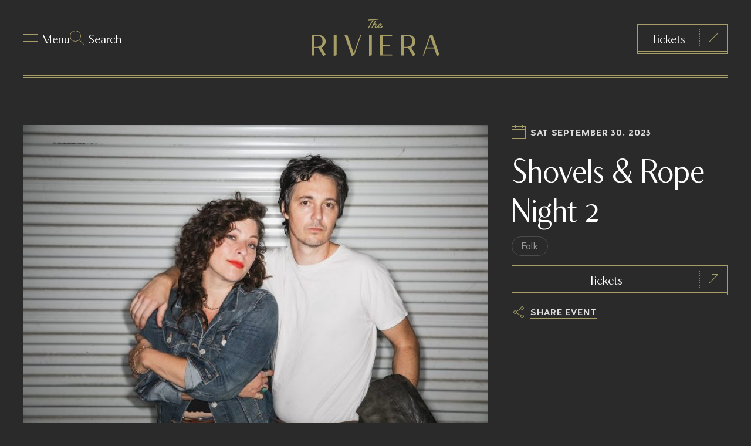

--- FILE ---
content_type: text/html; charset=UTF-8
request_url: https://therivierachs.com/shows/shovels-rope-2/
body_size: 11678
content:
<!DOCTYPE html>
<html lang="en-US">
<head>
    <meta charset="UTF-8" />
<script type="text/javascript">
/* <![CDATA[ */
var gform;gform||(document.addEventListener("gform_main_scripts_loaded",function(){gform.scriptsLoaded=!0}),document.addEventListener("gform/theme/scripts_loaded",function(){gform.themeScriptsLoaded=!0}),window.addEventListener("DOMContentLoaded",function(){gform.domLoaded=!0}),gform={domLoaded:!1,scriptsLoaded:!1,themeScriptsLoaded:!1,isFormEditor:()=>"function"==typeof InitializeEditor,callIfLoaded:function(o){return!(!gform.domLoaded||!gform.scriptsLoaded||!gform.themeScriptsLoaded&&!gform.isFormEditor()||(gform.isFormEditor()&&console.warn("The use of gform.initializeOnLoaded() is deprecated in the form editor context and will be removed in Gravity Forms 3.1."),o(),0))},initializeOnLoaded:function(o){gform.callIfLoaded(o)||(document.addEventListener("gform_main_scripts_loaded",()=>{gform.scriptsLoaded=!0,gform.callIfLoaded(o)}),document.addEventListener("gform/theme/scripts_loaded",()=>{gform.themeScriptsLoaded=!0,gform.callIfLoaded(o)}),window.addEventListener("DOMContentLoaded",()=>{gform.domLoaded=!0,gform.callIfLoaded(o)}))},hooks:{action:{},filter:{}},addAction:function(o,r,e,t){gform.addHook("action",o,r,e,t)},addFilter:function(o,r,e,t){gform.addHook("filter",o,r,e,t)},doAction:function(o){gform.doHook("action",o,arguments)},applyFilters:function(o){return gform.doHook("filter",o,arguments)},removeAction:function(o,r){gform.removeHook("action",o,r)},removeFilter:function(o,r,e){gform.removeHook("filter",o,r,e)},addHook:function(o,r,e,t,n){null==gform.hooks[o][r]&&(gform.hooks[o][r]=[]);var d=gform.hooks[o][r];null==n&&(n=r+"_"+d.length),gform.hooks[o][r].push({tag:n,callable:e,priority:t=null==t?10:t})},doHook:function(r,o,e){var t;if(e=Array.prototype.slice.call(e,1),null!=gform.hooks[r][o]&&((o=gform.hooks[r][o]).sort(function(o,r){return o.priority-r.priority}),o.forEach(function(o){"function"!=typeof(t=o.callable)&&(t=window[t]),"action"==r?t.apply(null,e):e[0]=t.apply(null,e)})),"filter"==r)return e[0]},removeHook:function(o,r,t,n){var e;null!=gform.hooks[o][r]&&(e=(e=gform.hooks[o][r]).filter(function(o,r,e){return!!(null!=n&&n!=o.tag||null!=t&&t!=o.priority)}),gform.hooks[o][r]=e)}});
/* ]]> */
</script>

    <meta name="viewport" content="width=device-width, initial-scale=1, maximum-scale=1" />
    <meta name="apple-mobile-web-app-capable" content="yes" />
    <meta name='robots' content='index, follow, max-snippet:-1, max-image-preview:large, max-video-preview:-1' />

	<!-- This site is optimized with the Yoast SEO plugin v26.8 - https://yoast.com/product/yoast-seo-wordpress/ -->
	<title>Shovels &amp; Rope Night 2 - Riviera</title>
	<meta name="description" content="Shovels &amp; Rope at The Riviera | Charleston’s premier live music and comedy venue" />
	<link rel="canonical" href="https://therivierachs.com/shows/shovels-rope-2/" />
	<meta property="og:locale" content="en_US" />
	<meta property="og:type" content="article" />
	<meta property="og:title" content="Shovels &amp; Rope Night 2 - Riviera" />
	<meta property="og:description" content="Shovels &amp; Rope at The Riviera | Charleston’s premier live music and comedy venue" />
	<meta property="og:url" content="https://therivierachs.com/shows/shovels-rope-2/" />
	<meta property="og:site_name" content="Riviera" />
	<meta property="article:publisher" content="https://www.facebook.com/rivieratheater" />
	<meta property="article:modified_time" content="2023-06-06T15:14:54+00:00" />
	<meta property="og:image" content="https://therivierachs.com/wp-content/uploads/2023/06/Shovels-Rope-main-870x580-1.jpg" />
	<meta property="og:image:width" content="870" />
	<meta property="og:image:height" content="580" />
	<meta property="og:image:type" content="image/jpeg" />
	<meta name="twitter:card" content="summary_large_image" />
	<script type="application/ld+json" class="yoast-schema-graph">{"@context":"https://schema.org","@graph":[{"@type":"WebPage","@id":"https://therivierachs.com/shows/shovels-rope-2/","url":"https://therivierachs.com/shows/shovels-rope-2/","name":"Shovels & Rope Night 2 - Riviera","isPartOf":{"@id":"https://therivierachs.com/#website"},"primaryImageOfPage":{"@id":"https://therivierachs.com/shows/shovels-rope-2/#primaryimage"},"image":{"@id":"https://therivierachs.com/shows/shovels-rope-2/#primaryimage"},"thumbnailUrl":"https://therivierachs.com/wp-content/uploads/2023/06/Shovels-Rope-main-870x580-1.jpg","datePublished":"2023-06-06T15:14:47+00:00","dateModified":"2023-06-06T15:14:54+00:00","description":"Shovels & Rope at The Riviera | Charleston’s premier live music and comedy venue","breadcrumb":{"@id":"https://therivierachs.com/shows/shovels-rope-2/#breadcrumb"},"inLanguage":"en-US","potentialAction":[{"@type":"ReadAction","target":["https://therivierachs.com/shows/shovels-rope-2/"]}]},{"@type":"ImageObject","inLanguage":"en-US","@id":"https://therivierachs.com/shows/shovels-rope-2/#primaryimage","url":"https://therivierachs.com/wp-content/uploads/2023/06/Shovels-Rope-main-870x580-1.jpg","contentUrl":"https://therivierachs.com/wp-content/uploads/2023/06/Shovels-Rope-main-870x580-1.jpg","width":870,"height":580,"caption":"Shovels & Rope Charleston"},{"@type":"BreadcrumbList","@id":"https://therivierachs.com/shows/shovels-rope-2/#breadcrumb","itemListElement":[{"@type":"ListItem","position":1,"name":"Home","item":"https://therivierachs.com/"},{"@type":"ListItem","position":2,"name":"Shows","item":"https://therivierachs.com/shows/"},{"@type":"ListItem","position":3,"name":"Shovels &#038; Rope Night 2"}]},{"@type":"WebSite","@id":"https://therivierachs.com/#website","url":"https://therivierachs.com/","name":"Riviera","description":"The Riviera | Charleston’s premier live music and comedy venue","publisher":{"@id":"https://therivierachs.com/#organization"},"potentialAction":[{"@type":"SearchAction","target":{"@type":"EntryPoint","urlTemplate":"https://therivierachs.com/?s={search_term_string}"},"query-input":{"@type":"PropertyValueSpecification","valueRequired":true,"valueName":"search_term_string"}}],"inLanguage":"en-US"},{"@type":"Organization","@id":"https://therivierachs.com/#organization","name":"The Riviera Thater","url":"https://therivierachs.com/","logo":{"@type":"ImageObject","inLanguage":"en-US","@id":"https://therivierachs.com/#/schema/logo/image/","url":"http://therivierachs.d03.colophonhosting.com/wp-content/uploads/2022/07/The-Riviera-Primary-Black_logo-01-1-scaled.jpg","contentUrl":"http://therivierachs.d03.colophonhosting.com/wp-content/uploads/2022/07/The-Riviera-Primary-Black_logo-01-1-scaled.jpg","width":2560,"height":1280,"caption":"The Riviera Thater"},"image":{"@id":"https://therivierachs.com/#/schema/logo/image/"},"sameAs":["https://www.facebook.com/rivieratheater","https://www.instagram.com/rivieratheater/"]}]}</script>
	<!-- / Yoast SEO plugin. -->


<style id='wp-img-auto-sizes-contain-inline-css' type='text/css'>
img:is([sizes=auto i],[sizes^="auto," i]){contain-intrinsic-size:3000px 1500px}
/*# sourceURL=wp-img-auto-sizes-contain-inline-css */
</style>
<style id='classic-theme-styles-inline-css' type='text/css'>
/*! This file is auto-generated */
.wp-block-button__link{color:#fff;background-color:#32373c;border-radius:9999px;box-shadow:none;text-decoration:none;padding:calc(.667em + 2px) calc(1.333em + 2px);font-size:1.125em}.wp-block-file__button{background:#32373c;color:#fff;text-decoration:none}
/*# sourceURL=/wp-includes/css/classic-themes.min.css */
</style>
<link rel='stylesheet' id='site-style-css' href='https://therivierachs.com/wp-content/themes/riviera-wp/style.css?ver=1682686770' type='text/css' media='all' />
<link rel='stylesheet' id='custom-style-css' href='https://therivierachs.com/wp-content/themes/riviera-wp/style-custom.css?ver=1670334085' type='text/css' media='all' />
<link rel='stylesheet' id='owl-style-css' href='https://therivierachs.com/wp-content/themes/riviera-wp/assets/vendors/owl.carousel.min.css?ver=1682686769' type='text/css' media='all' />
<link rel='stylesheet' id='fancybox-style-css' href='https://therivierachs.com/wp-content/themes/riviera-wp/assets/vendors/jquery.fancybox.min.css?ver=1656423037' type='text/css' media='all' />
<link rel='stylesheet' id='niceselect-style-css' href='https://therivierachs.com/wp-content/themes/riviera-wp/assets/vendors/nice-select.css?ver=1682686769' type='text/css' media='all' />
<style id='akismet-widget-style-inline-css' type='text/css'>

			.a-stats {
				--akismet-color-mid-green: #357b49;
				--akismet-color-white: #fff;
				--akismet-color-light-grey: #f6f7f7;

				max-width: 350px;
				width: auto;
			}

			.a-stats * {
				all: unset;
				box-sizing: border-box;
			}

			.a-stats strong {
				font-weight: 600;
			}

			.a-stats a.a-stats__link,
			.a-stats a.a-stats__link:visited,
			.a-stats a.a-stats__link:active {
				background: var(--akismet-color-mid-green);
				border: none;
				box-shadow: none;
				border-radius: 8px;
				color: var(--akismet-color-white);
				cursor: pointer;
				display: block;
				font-family: -apple-system, BlinkMacSystemFont, 'Segoe UI', 'Roboto', 'Oxygen-Sans', 'Ubuntu', 'Cantarell', 'Helvetica Neue', sans-serif;
				font-weight: 500;
				padding: 12px;
				text-align: center;
				text-decoration: none;
				transition: all 0.2s ease;
			}

			/* Extra specificity to deal with TwentyTwentyOne focus style */
			.widget .a-stats a.a-stats__link:focus {
				background: var(--akismet-color-mid-green);
				color: var(--akismet-color-white);
				text-decoration: none;
			}

			.a-stats a.a-stats__link:hover {
				filter: brightness(110%);
				box-shadow: 0 4px 12px rgba(0, 0, 0, 0.06), 0 0 2px rgba(0, 0, 0, 0.16);
			}

			.a-stats .count {
				color: var(--akismet-color-white);
				display: block;
				font-size: 1.5em;
				line-height: 1.4;
				padding: 0 13px;
				white-space: nowrap;
			}
		
/*# sourceURL=akismet-widget-style-inline-css */
</style>
<script type="text/javascript" src="https://therivierachs.com/wp-includes/js/jquery/jquery.min.js?ver=3.7.1" id="jquery-core-js"></script>
<script type="text/javascript" src="https://therivierachs.com/wp-includes/js/jquery/jquery-migrate.min.js?ver=3.4.1" id="jquery-migrate-js"></script>
<script type="text/javascript" id="site-script-js-extra">
/* <![CDATA[ */
var php = {"ajax_url":"https://therivierachs.com/wp-admin/admin-ajax.php","site_url":"https://therivierachs.com"};
//# sourceURL=site-script-js-extra
/* ]]> */
</script>
<script type="text/javascript" src="https://therivierachs.com/wp-content/themes/riviera-wp/assets/js/script.js?ver=1682686769" id="site-script-js"></script>
<script type="text/javascript" src="https://therivierachs.com/wp-content/themes/riviera-wp/assets/vendors/owl.carousel.min.js?ver=1682686769" id="owl-script-js"></script>
<script type="text/javascript" src="https://therivierachs.com/wp-content/themes/riviera-wp/assets/vendors/jquery.fancybox.min.js?ver=1682686769" id="fancybox-script-js"></script>
<script type="text/javascript" src="https://therivierachs.com/wp-content/themes/riviera-wp/assets/vendors/jquery.nice-select.min.js?ver=1682686769" id="niceselect-script-js"></script>

<!-- Google tag (gtag.js) snippet added by Site Kit -->

<!-- Google Analytics snippet added by Site Kit -->
<script type="text/javascript" src="https://www.googletagmanager.com/gtag/js?id=G-CFKQBDL0RL" id="google_gtagjs-js" async></script>
<script type="text/javascript" id="google_gtagjs-js-after">
/* <![CDATA[ */
window.dataLayer = window.dataLayer || [];function gtag(){dataLayer.push(arguments);}
gtag("set","linker",{"domains":["therivierachs.com"]});
gtag("js", new Date());
gtag("set", "developer_id.dZTNiMT", true);
gtag("config", "G-CFKQBDL0RL");
//# sourceURL=google_gtagjs-js-after
/* ]]> */
</script>

<!-- End Google tag (gtag.js) snippet added by Site Kit -->
<link rel='shortlink' href='https://therivierachs.com/?p=474' />
<meta name="generator" content="Site Kit by Google 1.152.1" /><link rel="icon" href="https://therivierachs.com/wp-content/uploads/2022/05/cropped-favicon-32x32.png" sizes="32x32" />
<link rel="icon" href="https://therivierachs.com/wp-content/uploads/2022/05/cropped-favicon-192x192.png" sizes="192x192" />
<link rel="apple-touch-icon" href="https://therivierachs.com/wp-content/uploads/2022/05/cropped-favicon-180x180.png" />
<meta name="msapplication-TileImage" content="https://therivierachs.com/wp-content/uploads/2022/05/cropped-favicon-270x270.png" />
	<!-- Global site tag (gtag.js) - Google Analytics -->
	<script async src="https://www.googletagmanager.com/gtag/js?id=UA-230933995-1"></script>
	<script>
	 window.dataLayer = window.dataLayer || [];
	 function gtag(){dataLayer.push(arguments);}
	 gtag('js', new Date());
	 gtag('config', 'UA-230933995-1');
	</script>
	
	<meta name="facebook-domain-verification" content="9f5vt08aanqje50nc51lvx73m5u8gw" />
	
	<!-- Meta Pixel Code -->
	<script>
	!function(f,b,e,v,n,t,s)
	{if(f.fbq)return;n=f.fbq=function(){n.callMethod?
	n.callMethod.apply(n,arguments):n.queue.push(arguments)};
	if(!f._fbq)f._fbq=n;n.push=n;n.loaded=!0;n.version='2.0';
	n.queue=[];t=b.createElement(e);t.async=!0;
	t.src=v;s=b.getElementsByTagName(e)[0];
	s.parentNode.insertBefore(t,s)}(window, document,'script',
	'https://connect.facebook.net/en_US/fbevents.js');
	fbq('init', '1637211466580278');
	fbq('track', 'PageView');
	</script>
	<noscript><img height="1" width="1" style="display:none"
	src="https://www.facebook.com/tr?id=1637211466580278&ev=PageView&noscript=1"
	/></noscript>
	<!-- End Meta Pixel Code -->
</head>

<body class="wp-singular show-template-default single single-show postid-474 wp-theme-riviera-wp">

<div id="site">

    <header id="header">
        <div class="header">
            <div class="inner inner-full">
                <div class="main">
                    <div>
                        <a class="link-1 link-1-icon icon-menu" href="#open-menu"><span>Menu</span></a>
                        <a class="link-1 link-1-icon icon-search hide-small" href="#open-search"><span>Search</span></a>
                    </div>
                    <div>
                        <a class="header-logo" href="https://therivierachs.com">
                            <img loading="lazy" src="https://therivierachs.com/wp-content/themes/riviera-wp/assets/img/logo.svg"/>                        </a>
                    </div>
                    <div>
                        <a class="link-1 hide-large" href="https://therivierachs.com/shows/"><span>Upcoming Shows</span></a>
                                                <a class="btn hide-small" href="https://www.ticketmaster.com/the-riviera-theater-tickets-charleston/venue/369875" target="_blank">
                            <small></small>
                            <span>Tickets</span>
                            <div class="btn-icon icon-external"></div>
                        </a>
                                                <a class="show-small link-1 link-1-icon icon-search" href="#open-search"><span>Search</span></a>
                    </div>
                </div>
            </div>
        </div>
    </header>

    <main id="main">
        <section class="u-section">
    <div class="inner">
        <div class="m-show">
                        <div class="m-show-header">
                <div class="m-show-image">
                    <img width="792" height="528" loading="lazy" src="https://therivierachs.com/wp-content/uploads/2023/06/Shovels-Rope-main-870x580-1-792x528.jpg" alt="Shovels-Rope-main-870&#215;580">                </div>
            </div>
                        <div class="m-show-body">
                <div class="stat">
                    <div class="c-icon c-icon-date"></div>
                    <div class="sub">Sat September 30, 2023</div>
                </div>
                <h1>Shovels &#038; Rope Night 2</h1>
                    <div class="genres">
                <a class="genre" href="https://therivierachs.com/genre/folk/">Folk</a>
            </div>
                                                    <div class="buttons">
                    <a class="btn" href="https://www.ticketmaster.com/an-evening-with-shovels-rope-bare-charleston-south-carolina-09-30-2023/event/2D005EC1BC606780" target="_blank" >
                        <small></small>
                        <span>Tickets</span>
                        <div class="btn-icon icon-external"></div>
                    </a>
                </div>
                <div class="m-share-outer">
    <a href="#show-share" class="stat">
        <div class="c-icon c-icon-share"></div>
        <div class="sub">Share Event</div>
    </a>
    <div class="m-share">
        <div class="m-share-inner">
            <a class="m-share-facebook" href="https://www.facebook.com/sharer/sharer.php?u=https://therivierachs.com/shows/shovels-rope-2/" target="_blank">Facebook</a>
            <a class="m-share-twitter" href="https://twitter.com/intent/tweet?text=Shovels &#038; Rope Night 2 https://therivierachs.com/shows/shovels-rope-2/" target="_blank">Twitter</a>
            <a href="#" class="m-share-copy">Copy Link</a>
        </div>
    </div>
    <div class="concealed">
        <div class="m-share-link">https://therivierachs.com/shows/shovels-rope-2/</div>
    </div>
</div>            </div>
        </div>
    </div>
</section>
<section class="u-section m-single-outer">
    <div class="inner">
        <div class="m-single">
                        <div class="m-single-header">
                <h2>Shovels &#038; Rope Night 2</h2>
                                <nav class="nav-social">
                    <ul>
                                                <li>
                            <a href="https://twitter.com/shovelsandrope" class="round icon-twitter" target="_blank"></a>
                        </li>
                                                                        <li>
                            <a href="https://www.youtube.com/channel/UCmL4Ajoqs_pRh8B_wiDH_AA" class="round icon-youtube" target="_blank"></a>
                        </li>
                                                                        <li>
                            <a href="https://www.facebook.com/shovelsandrope" class="round icon-facebook" target="_blank"></a>
                        </li>
                                                                        <li>
                            <a href="https://www.instagram.com/shovelsnrope/" class="round icon-instagram" target="_blank"></a>
                        </li>
                                                                        <li>
                            <a href="https://open.spotify.com/artist/1M3BVQ36cqPQix8lQNCh4K?si=M_gnTgWbS5qHUUwwmZT9FQ" class="round icon-spotify" target="_blank"></a>
                        </li>
                                                                        <li>
                            <a href="https://www.shovelsandrope.com/" class="round icon-website" target="_blank"></a>
                        </li>
                                            </ul>
                </nav>
                            </div>
                        <div class="m-single-body">
                <div class="type-content">
                    <div class="standfirst">
<p>Shovels &amp; Rope are an American folk duo from Charleston, South Carolina composed of husband and wife Michael Trent and Cary Ann Hearst. In 2017, Shovels &amp; Rope founded the High Water music festival, that occurs annually in Charleston, South Carolina.</p>
</div>
<div class="body">
<p>Cary Ann Hearst was born in Mississippi and attended the College of Charleston in 1997. During school she began performing music as a solo artist in local bars and venues and realised her talents for folk music. After graduating she toured, recorded and performed with various groups including Caravan and Borrowed Angels. Hearst first saw Michael Trent performing with his band The Films in 2002 and they began touring with various artists including Jump and Little Children. To begin their careers they each recorded solo albums, Hearst released &#8216;Dust &amp; Bones&#8217; in 2006 and Trent released a self titled LP in 2007.</p>
<p>In 2008 Hearst and Trent decided to record as a duo and released the album &#8216;Shovels &amp; Rope&#8217; as a co-bill under their individual names but they didn&#8217;t intend to work together permanently. Hearst and Trent married in March 2009 yet still continued to focus on their solo careers, releasing selected EPs and full lengths before committing to the duo in 2012. They released &#8216;O&#8217; Be Joyful&#8217; under the name Shovels &amp; Rope and it peaked at #123 on the Billboard 200. They performed the single &#8216;Birmingham&#8217; on the Late Show with David Letterman in January 2013 and the Americana Music Honors &amp; Awards awarded Shovels &amp; Rope the accolades of emerging artist the year and song of the year for &#8216;Birmingham&#8217;.</p>
<p>Following the new exposure and a heavy touring schedule where the couple play mixtures of original material and joint work, their 2014 album &#8216;Swimmin&#8217; Time&#8217; went top twenty on the US Billboard charts.</p>
</div>
                </div>
                                <div class="m-single-footer">
                                        <span class="external">
                        <a href="https://fb.me/e/1dxA2C4jj" target="_blank" class="link-1 underlined link-1-size-medium">View event on Facebook</a>
                    </span>
                                                            <span class="external">
                        <a href="https://www.ticketmaster.com/an-evening-with-shovels-rope-bare-charleston-south-carolina-09-30-2023/event/2D005EC1BC606780" target="_blank" class="link-1 underlined link-1-size-medium">Buy Tickets</a>
                    </span>
                                    </div>
            </div>
        </div>
    </div>
</section>


        <!-- Module: newsletter --><section class="u-section m-newsletter-outer">
    <div class="inner">
        <div class="m-newsletter">
            <div class="m-newsletter-logo">
                <img loading="lazy" src="https://therivierachs.com/wp-content/themes/riviera-wp/assets/img/logo-symbol.svg"/>            </div>
            <h2>Stay up to date</h2>  
            <p>Sign up for news and upcoming show announcements.</p>
                        <div class="m-form">
                
                <div class='gf_browser_chrome gform_wrapper gravity-theme gform-theme--no-framework' data-form-theme='gravity-theme' data-form-index='0' id='gform_wrapper_2' ><form method='post' enctype='multipart/form-data' target='gform_ajax_frame_2' id='gform_2'  action='/shows/shovels-rope-2/' data-formid='2' novalidate>
                        <div class='gform-body gform_body'><div id='gform_fields_2' class='gform_fields top_label form_sublabel_below description_below validation_below'><div id="field_2_1" class="gfield gfield--type-email gfield_contains_required field_sublabel_below gfield--no-description field_description_below hidden_label field_validation_below gfield_visibility_visible"  ><label class='gfield_label gform-field-label screen-reader-text' for='input_2_1'>Your email address<span class="gfield_required"><span class="gfield_required gfield_required_text">(Required)</span></span></label><div class='ginput_container ginput_container_email'>
                            <input name='input_1' id='input_2_1' type='email' value='' class='large'   placeholder='Your email address' aria-required="true" aria-invalid="false"  />
                        </div></div></div></div>
        <div class='gform-footer gform_footer top_label'> <button id="gform_submit_button_2" type="submit" class="btn"><small></small><span>Submit</span></button> <input type='hidden' name='gform_ajax' value='form_id=2&amp;title=&amp;description=&amp;tabindex=0&amp;theme=gravity-theme&amp;styles=[]&amp;hash=df1b493d363f6d2ccc1866d8026d11dc' />
            <input type='hidden' class='gform_hidden' name='gform_submission_method' data-js='gform_submission_method_2' value='iframe' />
            <input type='hidden' class='gform_hidden' name='gform_theme' data-js='gform_theme_2' id='gform_theme_2' value='gravity-theme' />
            <input type='hidden' class='gform_hidden' name='gform_style_settings' data-js='gform_style_settings_2' id='gform_style_settings_2' value='[]' />
            <input type='hidden' class='gform_hidden' name='is_submit_2' value='1' />
            <input type='hidden' class='gform_hidden' name='gform_submit' value='2' />
            
            <input type='hidden' class='gform_hidden' name='gform_currency' data-currency='USD' value='H3O0tFvQ/O65z9IMut+EBnCqFhZGVHkNFt+c9DRhHU+Co0SFj8lbbPYKv16pldt7NIhQjHwj1qXrBhCgSMgoeJRuPuOW5crirwCt9/MbydOtuSE=' />
            <input type='hidden' class='gform_hidden' name='gform_unique_id' value='' />
            <input type='hidden' class='gform_hidden' name='state_2' value='WyJbXSIsImZjZGU3NDQ3MmJkODQ1NjY3MGM2M2Y0YzBjZmFkZjgwIl0=' />
            <input type='hidden' autocomplete='off' class='gform_hidden' name='gform_target_page_number_2' id='gform_target_page_number_2' value='0' />
            <input type='hidden' autocomplete='off' class='gform_hidden' name='gform_source_page_number_2' id='gform_source_page_number_2' value='1' />
            <input type='hidden' name='gform_field_values' value='' />
            
        </div>
                        <p style="display: none !important;" class="akismet-fields-container" data-prefix="ak_"><label>&#916;<textarea name="ak_hp_textarea" cols="45" rows="8" maxlength="100"></textarea></label><input type="hidden" id="ak_js_1" name="ak_js" value="244"/><script>document.getElementById( "ak_js_1" ).setAttribute( "value", ( new Date() ).getTime() );</script></p></form>
                        </div>
		                <iframe style='display:none;width:0px;height:0px;' src='about:blank' name='gform_ajax_frame_2' id='gform_ajax_frame_2' title='This iframe contains the logic required to handle Ajax powered Gravity Forms.'></iframe>
		                <script type="text/javascript">
/* <![CDATA[ */
 gform.initializeOnLoaded( function() {gformInitSpinner( 2, 'https://therivierachs.com/wp-content/plugins/gravityforms/images/spinner.svg', true );jQuery('#gform_ajax_frame_2').on('load',function(){var contents = jQuery(this).contents().find('*').html();var is_postback = contents.indexOf('GF_AJAX_POSTBACK') >= 0;if(!is_postback){return;}var form_content = jQuery(this).contents().find('#gform_wrapper_2');var is_confirmation = jQuery(this).contents().find('#gform_confirmation_wrapper_2').length > 0;var is_redirect = contents.indexOf('gformRedirect(){') >= 0;var is_form = form_content.length > 0 && ! is_redirect && ! is_confirmation;var mt = parseInt(jQuery('html').css('margin-top'), 10) + parseInt(jQuery('body').css('margin-top'), 10) + 100;if(is_form){jQuery('#gform_wrapper_2').html(form_content.html());if(form_content.hasClass('gform_validation_error')){jQuery('#gform_wrapper_2').addClass('gform_validation_error');} else {jQuery('#gform_wrapper_2').removeClass('gform_validation_error');}setTimeout( function() { /* delay the scroll by 50 milliseconds to fix a bug in chrome */  }, 50 );if(window['gformInitDatepicker']) {gformInitDatepicker();}if(window['gformInitPriceFields']) {gformInitPriceFields();}var current_page = jQuery('#gform_source_page_number_2').val();gformInitSpinner( 2, 'https://therivierachs.com/wp-content/plugins/gravityforms/images/spinner.svg', true );jQuery(document).trigger('gform_page_loaded', [2, current_page]);window['gf_submitting_2'] = false;}else if(!is_redirect){var confirmation_content = jQuery(this).contents().find('.GF_AJAX_POSTBACK').html();if(!confirmation_content){confirmation_content = contents;}jQuery('#gform_wrapper_2').replaceWith(confirmation_content);jQuery(document).trigger('gform_confirmation_loaded', [2]);window['gf_submitting_2'] = false;wp.a11y.speak(jQuery('#gform_confirmation_message_2').text());}else{jQuery('#gform_2').append(contents);if(window['gformRedirect']) {gformRedirect();}}jQuery(document).trigger("gform_pre_post_render", [{ formId: "2", currentPage: "current_page", abort: function() { this.preventDefault(); } }]);        if (event && event.defaultPrevented) {                return;        }        const gformWrapperDiv = document.getElementById( "gform_wrapper_2" );        if ( gformWrapperDiv ) {            const visibilitySpan = document.createElement( "span" );            visibilitySpan.id = "gform_visibility_test_2";            gformWrapperDiv.insertAdjacentElement( "afterend", visibilitySpan );        }        const visibilityTestDiv = document.getElementById( "gform_visibility_test_2" );        let postRenderFired = false;        function triggerPostRender() {            if ( postRenderFired ) {                return;            }            postRenderFired = true;            gform.core.triggerPostRenderEvents( 2, current_page );            if ( visibilityTestDiv ) {                visibilityTestDiv.parentNode.removeChild( visibilityTestDiv );            }        }        function debounce( func, wait, immediate ) {            var timeout;            return function() {                var context = this, args = arguments;                var later = function() {                    timeout = null;                    if ( !immediate ) func.apply( context, args );                };                var callNow = immediate && !timeout;                clearTimeout( timeout );                timeout = setTimeout( later, wait );                if ( callNow ) func.apply( context, args );            };        }        const debouncedTriggerPostRender = debounce( function() {            triggerPostRender();        }, 200 );        if ( visibilityTestDiv && visibilityTestDiv.offsetParent === null ) {            const observer = new MutationObserver( ( mutations ) => {                mutations.forEach( ( mutation ) => {                    if ( mutation.type === 'attributes' && visibilityTestDiv.offsetParent !== null ) {                        debouncedTriggerPostRender();                        observer.disconnect();                    }                });            });            observer.observe( document.body, {                attributes: true,                childList: false,                subtree: true,                attributeFilter: [ 'style', 'class' ],            });        } else {            triggerPostRender();        }    } );} ); 
/* ]]> */
</script>
            </div>
                    </div>
    </div>
</section>    </main>

    <footer id="footer">
        <div class="footer">
            <div class="inner inner-full">
                <div class="main">
                    <div>
                        <a class="footer-logo" href="https://therivierachs.com">
                            <img loading="lazy" src="https://therivierachs.com/wp-content/themes/riviera-wp/assets/img/logo-extended.svg"/>                        </a>
                    </div>
                    <div>
                                                <div class="footer-address">
                            <a href="https://www.google.com/maps/place/The+Riviera+Theater/@32.7806686,-79.9334799,17z/data=!3m2!4b1!5s0x88fe7a13ce0b1d6d:0x48ac62c7ab7c28fa!4m5!3m4!1s0x88fe7a13ce6df49b:0x92317048fd90753d!8m2!3d32.7806655!4d-79.9334498" target="_blank" class="link-1 underlined">227 King St, Charleston, SC 29401</a>
                        </div>
                                                <nav class="nav-footer">
                            <ul>
                                <li id="menu-item-36" class="menu-item menu-item-type-post_type_archive menu-item-object-show menu-item-36"><a href="https://therivierachs.com/shows/">Shows</a></li>
<li id="menu-item-32" class="menu-item menu-item-type-post_type menu-item-object-page menu-item-32"><a href="https://therivierachs.com/about/">About</a></li>
<li id="menu-item-98" class="menu-item menu-item-type-post_type menu-item-object-page menu-item-98"><a href="https://therivierachs.com/faqs/">FAQs</a></li>
<li id="menu-item-99" class="menu-item menu-item-type-post_type menu-item-object-page menu-item-99"><a href="https://therivierachs.com/private-events/">Private Events</a></li>
<li id="menu-item-33" class="menu-item menu-item-type-post_type menu-item-object-page menu-item-33"><a href="https://therivierachs.com/contact-us/">Contact Us</a></li>
<li id="menu-item-704" class="menu-item menu-item-type-post_type menu-item-object-page menu-item-704"><a href="https://therivierachs.com/privacy-policy/">Privacy Policy</a></li>
                            </ul>
                        </nav>
                        <div class="footer-text">© The Riviera Theater 2026</div>
                    </div>
                    <div>
                        <nav class="nav-social">
                            <ul>
                                                                <li>
                                    <a href="https://www.instagram.com/rivieratheater" class="round icon-instagram" target="_blank"></a>
                                </li>
                                                                                                <li>
                                    <a href="https://www.facebook.com/rivieratheater" class="round icon-facebook" target="_blank"></a>
                                </li>
                                                            </ul>
                        </nav>
                    </div>
                </div>
                <div class="bottom">
                                        <a href="http://www.thebhc.com/" class="footer-extra" target="_blank">
                        <img loading="lazy" src="https://therivierachs.com/wp-content/themes/riviera-wp/assets/img/bhc.svg"/>                    </a>
                                    </div>
            </div>
        </div>
    </footer>

</div>

<aside id="over-search" class="overlay">
    <form class="m-search" method="get" action="https://therivierachs.com">
        <input type="search" required name="s" id="s" placeholder="Start typing">
        <button type="submit" class="icon-search"></button>
    </form>
</aside>
<aside id="over-menu" class="overlay">
    <div class="relative">
        <div class="overlay-borders">
            <div></div>
            <div></div>
            <div></div>
            <div></div>
            <div></div>
            <div></div>
            <div></div>
            <div></div>
        </div>
        <div class="header">
            <div class="inner inner-full">
                <div class="main">
                    <div>
                        <a class="link-1 link-1-icon icon-close overlay-close" href="#">Close</a>
                    </div>
                    <div>
                        <a class="header-logo" href="https://therivierachs.com">
                            <img loading="lazy" src="https://therivierachs.com/wp-content/themes/riviera-wp/assets/img/logo.svg"/>                        </a>
                    </div>
                    <div>
                    </div>
                </div>
            </div>
        </div>
        <div class="inner inner-menu">
            <div class="menu-body">
                <div>
                                        <div class="buttons show-small">
                        <a class="btn" href="https://www.ticketmaster.com/the-riviera-theater-tickets-charleston/venue/369875" target="_blank">
                            <small></small>
                            <span>Tickets</span>
                            <div class="btn-icon icon-external"></div>
                        </a>
                    </div>
                                        <a class="menu-logo" href="https://therivierachs.com">
                        <img loading="lazy" src="https://therivierachs.com/wp-content/themes/riviera-wp/assets/img/logo-extended.svg"/>                    </a>
                    <div class="menu-text">
                                                <div class="text sub">227 King St, Charleston, SC 29401</div>
                                                                        <div><a class="sub" href="https://www.google.com/maps/place/The+Riviera+Theater/@32.7806686,-79.9334799,17z/data=!3m2!4b1!5s0x88fe7a13ce0b1d6d:0x48ac62c7ab7c28fa!4m5!3m4!1s0x88fe7a13ce6df49b:0x92317048fd90753d!8m2!3d32.7806655!4d-79.9334498" target="_blank">View on Google Maps</a></div>
                                                                        <div><a class="sub" href="tel:843-266-3885" target="_blank">843-266-3885</a></div>
                                            </div>
                </div>
                <div>
                    <nav class="nav-menu">
                        <ul>
                            <li id="menu-item-41" class="menu-item menu-item-type-post_type menu-item-object-page menu-item-home menu-item-41"><a href="https://therivierachs.com/">Home</a></li>
<li id="menu-item-44" class="menu-item menu-item-type-post_type_archive menu-item-object-show menu-item-44"><a href="https://therivierachs.com/shows/">Upcoming Shows</a></li>
<li id="menu-item-43" class="menu-item menu-item-type-post_type menu-item-object-page menu-item-43"><a href="https://therivierachs.com/about/">About</a></li>
<li id="menu-item-100" class="menu-item menu-item-type-post_type menu-item-object-page menu-item-100"><a href="https://therivierachs.com/faqs/">FAQs</a></li>
<li id="menu-item-101" class="menu-item menu-item-type-post_type menu-item-object-page menu-item-101"><a href="https://therivierachs.com/private-events/">Private Events</a></li>
<li id="menu-item-45" class="menu-item menu-item-type-post_type menu-item-object-page menu-item-45"><a href="https://therivierachs.com/contact-us/">Contact Us</a></li>
                        </ul>
                    </nav>
                </div>
            </div>
        </div>
    </div>
</aside>

<script type="speculationrules">
{"prefetch":[{"source":"document","where":{"and":[{"href_matches":"/*"},{"not":{"href_matches":["/wp-*.php","/wp-admin/*","/wp-content/uploads/*","/wp-content/*","/wp-content/plugins/*","/wp-content/themes/riviera-wp/*","/*\\?(.+)"]}},{"not":{"selector_matches":"a[rel~=\"nofollow\"]"}},{"not":{"selector_matches":".no-prefetch, .no-prefetch a"}}]},"eagerness":"conservative"}]}
</script>
<script>(function(){var s=document.createElement('script');var e = !document.body ? document.querySelector('head'):document.body;s.src='https://acsbapp.com/apps/app/dist/js/app.js';s.setAttribute('data-source', 'WordPress');s.setAttribute('data-plugin-version', '2.7');s.defer=true;s.onload=function(){acsbJS.init({
                statementLink     : '',
                footerHtml        : '',
                hideMobile        : false,
                hideTrigger       : false,
                language          : 'en',
                position          : 'left',
                leadColor         : '#146ff8',
                triggerColor      : '#146ff8',
                triggerRadius     : '50%',
                triggerPositionX  : 'right',
                triggerPositionY  : 'bottom',
                triggerIcon       : 'people',
                triggerSize       : 'medium',
                triggerOffsetX    : 20,
                triggerOffsetY    : 20,
                mobile            : {
                    triggerSize       : 'small',
                    triggerPositionX  : 'right',
                    triggerPositionY  : 'bottom',
                    triggerOffsetX    : 10,
                    triggerOffsetY    : 10,
                    triggerRadius     : '50%'
                }
            });
        };
    e.appendChild(s);}());</script><script type="text/javascript" src="https://therivierachs.com/wp-includes/js/dist/dom-ready.min.js?ver=f77871ff7694fffea381" id="wp-dom-ready-js"></script>
<script type="text/javascript" src="https://therivierachs.com/wp-includes/js/dist/hooks.min.js?ver=dd5603f07f9220ed27f1" id="wp-hooks-js"></script>
<script type="text/javascript" src="https://therivierachs.com/wp-includes/js/dist/i18n.min.js?ver=c26c3dc7bed366793375" id="wp-i18n-js"></script>
<script type="text/javascript" id="wp-i18n-js-after">
/* <![CDATA[ */
wp.i18n.setLocaleData( { 'text direction\u0004ltr': [ 'ltr' ] } );
//# sourceURL=wp-i18n-js-after
/* ]]> */
</script>
<script type="text/javascript" src="https://therivierachs.com/wp-includes/js/dist/a11y.min.js?ver=cb460b4676c94bd228ed" id="wp-a11y-js"></script>
<script type="text/javascript" defer='defer' src="https://therivierachs.com/wp-content/plugins/gravityforms/js/jquery.json.min.js?ver=2.9.26" id="gform_json-js"></script>
<script type="text/javascript" id="gform_gravityforms-js-extra">
/* <![CDATA[ */
var gform_i18n = {"datepicker":{"days":{"monday":"Mo","tuesday":"Tu","wednesday":"We","thursday":"Th","friday":"Fr","saturday":"Sa","sunday":"Su"},"months":{"january":"January","february":"February","march":"March","april":"April","may":"May","june":"June","july":"July","august":"August","september":"September","october":"October","november":"November","december":"December"},"firstDay":1,"iconText":"Select date"}};
var gf_legacy_multi = [];
var gform_gravityforms = {"strings":{"invalid_file_extension":"This type of file is not allowed. Must be one of the following:","delete_file":"Delete this file","in_progress":"in progress","file_exceeds_limit":"File exceeds size limit","illegal_extension":"This type of file is not allowed.","max_reached":"Maximum number of files reached","unknown_error":"There was a problem while saving the file on the server","currently_uploading":"Please wait for the uploading to complete","cancel":"Cancel","cancel_upload":"Cancel this upload","cancelled":"Cancelled","error":"Error","message":"Message"},"vars":{"images_url":"https://therivierachs.com/wp-content/plugins/gravityforms/images"}};
var gf_global = {"gf_currency_config":{"name":"U.S. Dollar","symbol_left":"$","symbol_right":"","symbol_padding":"","thousand_separator":",","decimal_separator":".","decimals":2,"code":"USD"},"base_url":"https://therivierachs.com/wp-content/plugins/gravityforms","number_formats":[],"spinnerUrl":"https://therivierachs.com/wp-content/plugins/gravityforms/images/spinner.svg","version_hash":"0f77d2c8caacef1900b13b2d064b954d","strings":{"newRowAdded":"New row added.","rowRemoved":"Row removed","formSaved":"The form has been saved.  The content contains the link to return and complete the form."}};
//# sourceURL=gform_gravityforms-js-extra
/* ]]> */
</script>
<script type="text/javascript" defer='defer' src="https://therivierachs.com/wp-content/plugins/gravityforms/js/gravityforms.min.js?ver=2.9.26" id="gform_gravityforms-js"></script>
<script type="text/javascript" defer='defer' src="https://therivierachs.com/wp-content/plugins/gravityforms/js/placeholders.jquery.min.js?ver=2.9.26" id="gform_placeholder-js"></script>
<script type="text/javascript" defer='defer' src="https://therivierachs.com/wp-content/plugins/gravityforms/assets/js/dist/utils.min.js?ver=48a3755090e76a154853db28fc254681" id="gform_gravityforms_utils-js"></script>
<script type="text/javascript" defer='defer' src="https://therivierachs.com/wp-content/plugins/gravityforms/assets/js/dist/vendor-theme.min.js?ver=4f8b3915c1c1e1a6800825abd64b03cb" id="gform_gravityforms_theme_vendors-js"></script>
<script type="text/javascript" id="gform_gravityforms_theme-js-extra">
/* <![CDATA[ */
var gform_theme_config = {"common":{"form":{"honeypot":{"version_hash":"0f77d2c8caacef1900b13b2d064b954d"},"ajax":{"ajaxurl":"https://therivierachs.com/wp-admin/admin-ajax.php","ajax_submission_nonce":"4337d9f2a7","i18n":{"step_announcement":"Step %1$s of %2$s, %3$s","unknown_error":"There was an unknown error processing your request. Please try again."}}}},"hmr_dev":"","public_path":"https://therivierachs.com/wp-content/plugins/gravityforms/assets/js/dist/","config_nonce":"b3e420d609"};
//# sourceURL=gform_gravityforms_theme-js-extra
/* ]]> */
</script>
<script type="text/javascript" defer='defer' src="https://therivierachs.com/wp-content/plugins/gravityforms/assets/js/dist/scripts-theme.min.js?ver=0183eae4c8a5f424290fa0c1616e522c" id="gform_gravityforms_theme-js"></script>
<script defer type="text/javascript" src="https://therivierachs.com/wp-content/plugins/akismet/_inc/akismet-frontend.js?ver=1747386555" id="akismet-frontend-js"></script>
<script type="text/javascript">
/* <![CDATA[ */
 gform.initializeOnLoaded( function() { jQuery(document).on('gform_post_render', function(event, formId, currentPage){if(formId == 2) {if(typeof Placeholders != 'undefined'){
                        Placeholders.enable();
                    }} } );jQuery(document).on('gform_post_conditional_logic', function(event, formId, fields, isInit){} ) } ); 
/* ]]> */
</script>
<script type="text/javascript">
/* <![CDATA[ */
 gform.initializeOnLoaded( function() {jQuery(document).trigger("gform_pre_post_render", [{ formId: "2", currentPage: "1", abort: function() { this.preventDefault(); } }]);        if (event && event.defaultPrevented) {                return;        }        const gformWrapperDiv = document.getElementById( "gform_wrapper_2" );        if ( gformWrapperDiv ) {            const visibilitySpan = document.createElement( "span" );            visibilitySpan.id = "gform_visibility_test_2";            gformWrapperDiv.insertAdjacentElement( "afterend", visibilitySpan );        }        const visibilityTestDiv = document.getElementById( "gform_visibility_test_2" );        let postRenderFired = false;        function triggerPostRender() {            if ( postRenderFired ) {                return;            }            postRenderFired = true;            gform.core.triggerPostRenderEvents( 2, 1 );            if ( visibilityTestDiv ) {                visibilityTestDiv.parentNode.removeChild( visibilityTestDiv );            }        }        function debounce( func, wait, immediate ) {            var timeout;            return function() {                var context = this, args = arguments;                var later = function() {                    timeout = null;                    if ( !immediate ) func.apply( context, args );                };                var callNow = immediate && !timeout;                clearTimeout( timeout );                timeout = setTimeout( later, wait );                if ( callNow ) func.apply( context, args );            };        }        const debouncedTriggerPostRender = debounce( function() {            triggerPostRender();        }, 200 );        if ( visibilityTestDiv && visibilityTestDiv.offsetParent === null ) {            const observer = new MutationObserver( ( mutations ) => {                mutations.forEach( ( mutation ) => {                    if ( mutation.type === 'attributes' && visibilityTestDiv.offsetParent !== null ) {                        debouncedTriggerPostRender();                        observer.disconnect();                    }                });            });            observer.observe( document.body, {                attributes: true,                childList: false,                subtree: true,                attributeFilter: [ 'style', 'class' ],            });        } else {            triggerPostRender();        }    } ); 
/* ]]> */
</script>
</body>
</html>

--- FILE ---
content_type: text/css
request_url: https://therivierachs.com/wp-content/themes/riviera-wp/style.css?ver=1682686770
body_size: 16464
content:
/*!
Theme Name: Veribo Framework
Theme URI: https://www.veribodevelopment.com/
Author: Veribo
Author URI: https://www.veribodevelopment.com/
Description: A basic theme, containing a few helpful functions to get your project started. Perfect for developing custom websites.
Version: 1.1
License: GNU General Public License v2 or later
License URI: http://www.gnu.org/licenses/gpl-2.0.html
*/:root{--font-fallback: -apple-system, BlinkMacSystemFont, "Segoe UI", Roboto, Oxygen, Ubuntu, Cantarell, "Open Sans", "Helvetica Neue", sans-serif;--font: var(--font-fallback);--size: 18px;--line: 1.618;--weight: 400;--kerning: -0.003em;--line-small: 1.12;--ratio: 1;--ease: 0.1s;--timing: ease-out;--column: 1rem;--row: 1rem;--text: var(--text-dark);font-synthesis:none;-moz-font-feature-settings:"kern";-webkit-font-smoothing:antialiased;-moz-osx-font-smoothing:grayscale;quotes:"“" "”";-ms-text-size-adjust:100%;-webkit-text-size-adjust:100%;--trim: calc((var(--line) * var(--size) - var(--size)) * -0.9)}p,.p{margin:30px 0}*{border:0;vertical-align:baseline;word-break:break-word;box-sizing:border-box}*::before,*::after{box-sizing:border-box}html,body{padding:0;margin:0}html{scroll-behavior:smooth}article,aside,details,figcaption,.wp-caption-text,figure,.wp-caption,footer,header,hgroup,menu,nav,section{display:block;margin:0;max-width:100%}img{max-width:100%;vertical-align:middle;height:auto;border:0}iframe,embed,canvas,figure,.wp-caption{max-width:100%;display:block;margin:0;height:auto}table{border-collapse:collapse;border-spacing:0}hr{border:0;height:1px;background-color:var(--text);margin:1em 0}[hidden]{display:none}[disabled]{cursor:not-allowed}.text,:root,p,.p,h1,.h1,h2,.h2,.link-1.link-1-size-large,.nav-tabs a.link-1-size-large,h3,.h3,.link-1.link-1-size-h3,.nav-tabs a.link-1-size-h3,h4,.h4,h5,.h5,.link-1.link-1-size-medium,.nav-tabs a.link-1-size-medium,h6,.h6,strong,.strong,.b,b,em,sup,sub,dd,dt,dl,ul,ol,li,a,button,input,label,.tap,.button,.input,input:not([type="submit"]):not([type="clear"]):not([type="reset"]):not([type="checkbox"]):not([type="radio"]),select,textarea,body .nice-select .current,blockquote,blockquote p,cite,table td,table th,.link-1,.nav-tabs a,.btn,.sub,body .gform_wrapper .gfield .gfield_label,.tags a,figcaption,.wp-caption-text,.footer-text,.m-search .input,.m-search select,.m-search textarea{--size: 1em;font-size:var(--size);font-weight:var(--weight);font-family:var(--font),var(--font-fallback);line-height:var(--line);letter-spacing:var(--kern);color:var(--text)}h1,.h1,h2,.h2,.link-1.link-1-size-large,.nav-tabs a.link-1-size-large,h3,.h3,.link-1.link-1-size-h3,.nav-tabs a.link-1-size-h3,h4,.h4,h5,.h5,.link-1.link-1-size-medium,.nav-tabs a.link-1-size-medium,h6,.h6{margin:0}h1,.h1,h2,.h2,.link-1.link-1-size-large,.nav-tabs a.link-1-size-large,h3,.h3,.link-1.link-1-size-h3,.nav-tabs a.link-1-size-h3,h4,.h4{--weight: 700}h1,.h1{--size: 3.4rem}h2,.h2,.link-1.link-1-size-large,.nav-tabs a.link-1-size-large{--size: 2.4rem}h3,.h3,.link-1.link-1-size-h3,.nav-tabs a.link-1-size-h3{--size: 2rem}h4,.h4{--size: 1.4rem}h5,.h5,.link-1.link-1-size-medium,.nav-tabs a.link-1-size-medium{--size: 1rem}h6,.h6{--size: 0.86rem}.regular{--weight: 400}.trim:before,.trim:after{content:"";display:table}.trim:before{margin-top:var(--trim)}.trim:after{margin-bottom:var(--trim)}strong,.strong,.b,b{--weight: 700}.set{--grid: 1;display:flex;flex-wrap:wrap}.set>*{flex:0 0 var(--grid);max-width:var(--grid)}.gap{margin-left:calc(var(--column) * -1);margin-top:calc(var(--row) * -1);pointer-events:none}.gap>*{padding-left:var(--column);padding-top:var(--row)}.gap>*>*:not(.gap){pointer-events:initial}.of-1{--grid: 8.3333333333%}.of-2{--grid: 16.6666666667%}.of-3{--grid: 25%}.of-4{--grid: 33.3333333333%}.of-5{--grid: 41.6666666667%}.of-6{--grid: 50%}.of-7{--grid: 58.3333333333%}.of-8{--grid: 66.6666666667%}.of-9{--grid: 75%}.of-10{--grid: 83.3333333333%}.of-11{--grid: 91.6666666667%}.of-12{--grid: 100%}.of-auto{--grid: auto}.set.flex-1>*,.flex-1{flex:1}.of-5th{--grid: 20%}.of-7th{--grid: 14.2857142857%}@media screen and (max-width: 105em){.of-1-wide{--grid: 8.3333333333%}.of-2-wide{--grid: 16.6666666667%}.of-3-wide{--grid: 25%}.of-4-wide{--grid: 33.3333333333%}.of-5-wide{--grid: 41.6666666667%}.of-6-wide{--grid: 50%}.of-7-wide{--grid: 58.3333333333%}.of-8-wide{--grid: 66.6666666667%}.of-9-wide{--grid: 75%}.of-10-wide{--grid: 83.3333333333%}.of-11-wide{--grid: 91.6666666667%}.of-12-wide{--grid: 100%}.of-auto-wide{--grid: auto}.set.flex-1-wide>*,.flex-1-wide{flex:1}.of-5th-wide{--grid: 20%}.of-7th-wide{--grid: 14.2857142857%}}@media screen and (max-width: 90em){.of-1-huge{--grid: 8.3333333333%}.of-2-huge{--grid: 16.6666666667%}.of-3-huge{--grid: 25%}.of-4-huge{--grid: 33.3333333333%}.of-5-huge{--grid: 41.6666666667%}.of-6-huge{--grid: 50%}.of-7-huge{--grid: 58.3333333333%}.of-8-huge{--grid: 66.6666666667%}.of-9-huge{--grid: 75%}.of-10-huge{--grid: 83.3333333333%}.of-11-huge{--grid: 91.6666666667%}.of-12-huge{--grid: 100%}.of-auto-huge{--grid: auto}.set.flex-1-huge>*,.flex-1-huge{flex:1}.of-5th-huge{--grid: 20%}.of-7th-huge{--grid: 14.2857142857%}}@media screen and (max-width: 80em){.of-1-large{--grid: 8.3333333333%}.of-2-large{--grid: 16.6666666667%}.of-3-large{--grid: 25%}.of-4-large{--grid: 33.3333333333%}.of-5-large{--grid: 41.6666666667%}.of-6-large{--grid: 50%}.of-7-large{--grid: 58.3333333333%}.of-8-large{--grid: 66.6666666667%}.of-9-large{--grid: 75%}.of-10-large{--grid: 83.3333333333%}.of-11-large{--grid: 91.6666666667%}.of-12-large{--grid: 100%}.of-auto-large{--grid: auto}.set.flex-1-large>*,.flex-1-large{flex:1}.of-5th-large{--grid: 20%}.of-7th-large{--grid: 14.2857142857%}}@media screen and (max-width: 64em){.of-1-medium{--grid: 8.3333333333%}.of-2-medium{--grid: 16.6666666667%}.of-3-medium{--grid: 25%}.of-4-medium{--grid: 33.3333333333%}.of-5-medium{--grid: 41.6666666667%}.of-6-medium{--grid: 50%}.of-7-medium{--grid: 58.3333333333%}.of-8-medium{--grid: 66.6666666667%}.of-9-medium{--grid: 75%}.of-10-medium{--grid: 83.3333333333%}.of-11-medium{--grid: 91.6666666667%}.of-12-medium{--grid: 100%}.of-auto-medium{--grid: auto}.set.flex-1-medium>*,.flex-1-medium{flex:1}.of-5th-medium{--grid: 20%}.of-7th-medium{--grid: 14.2857142857%}}@media screen and (max-width: 47.9375em){.of-1-small{--grid: 8.3333333333%}.of-2-small{--grid: 16.6666666667%}.of-3-small{--grid: 25%}.of-4-small{--grid: 33.3333333333%}.of-5-small{--grid: 41.6666666667%}.of-6-small{--grid: 50%}.of-7-small{--grid: 58.3333333333%}.of-8-small{--grid: 66.6666666667%}.of-9-small{--grid: 75%}.of-10-small{--grid: 83.3333333333%}.of-11-small{--grid: 91.6666666667%}.of-12-small{--grid: 100%}.of-auto-small{--grid: auto}.set.flex-1-small>*,.flex-1-small{flex:1}.of-5th-small{--grid: 20%}.of-7th-small{--grid: 14.2857142857%}}@media screen and (max-width: 31.25em){.of-1-mini{--grid: 8.3333333333%}.of-2-mini{--grid: 16.6666666667%}.of-3-mini{--grid: 25%}.of-4-mini{--grid: 33.3333333333%}.of-5-mini{--grid: 41.6666666667%}.of-6-mini{--grid: 50%}.of-7-mini{--grid: 58.3333333333%}.of-8-mini{--grid: 66.6666666667%}.of-9-mini{--grid: 75%}.of-10-mini{--grid: 83.3333333333%}.of-11-mini{--grid: 91.6666666667%}.of-12-mini{--grid: 100%}.of-auto-mini{--grid: auto}.set.flex-1-mini>*,.flex-1-mini{flex:1}.of-5th-mini{--grid: 20%}.of-7th-mini{--grid: 14.2857142857%}}@media screen and (max-width: 20em){.of-1-tiny{--grid: 8.3333333333%}.of-2-tiny{--grid: 16.6666666667%}.of-3-tiny{--grid: 25%}.of-4-tiny{--grid: 33.3333333333%}.of-5-tiny{--grid: 41.6666666667%}.of-6-tiny{--grid: 50%}.of-7-tiny{--grid: 58.3333333333%}.of-8-tiny{--grid: 66.6666666667%}.of-9-tiny{--grid: 75%}.of-10-tiny{--grid: 83.3333333333%}.of-11-tiny{--grid: 91.6666666667%}.of-12-tiny{--grid: 100%}.of-auto-tiny{--grid: auto}.set.flex-1-tiny>*,.flex-1-tiny{flex:1}.of-5th-tiny{--grid: 20%}.of-7th-tiny{--grid: 14.2857142857%}}.l-ratio{position:relative;height:0;padding-bottom:calc(var(--ratio) * 100%);width:100%;display:block}.l-ratio>*{display:block;position:absolute;width:100%;height:100%;object-fit:cover;object-position:center;top:0;left:0;right:0;bottom:0;max-width:100%;max-height:100%}body .at-center{display:flex;align-items:center}body .at-start{display:flex;align-items:flex-start}body .at-end{display:flex;align-items:flex-end}body .at-stretch{display:flex;align-items:stretch}body .to-center{display:flex;justify-content:center}body .to-sides{display:flex;justify-content:space-between}body .to-start{display:flex;justify-content:flex-start}body .to-end{display:flex;justify-content:flex-end}body .to-around{display:flex;justify-content:space-around}body .to-even{display:flex;justify-content:space-evenly}body .m-auto{margin:auto}body .mv-auto{margin:auto 0}body .mh-auto{margin:0 auto}body .mr-auto{margin-right:auto}body .ml-auto{margin-left:auto}body .mt-auto{margin-top:auto}body .mb-auto{margin-bottom:auto}.stack{display:flex;flex-direction:column}@media screen and (max-width: 105em){.order-0-wide{order:-1}}@media screen and (max-width: 90em){.order-0-huge{order:-1}}@media screen and (max-width: 80em){.order-0-large{order:-1}}@media screen and (max-width: 64em){.order-0-medium{order:-1}}@media screen and (max-width: 47.9375em){.order-0-small{order:-1}}@media screen and (max-width: 31.25em){.order-0-mini{order:-1}}@media screen and (max-width: 20em){.order-0-tiny{order:-1}}@media screen and (max-width: 105em){.order-1-wide{order:1}}@media screen and (max-width: 90em){.order-1-huge{order:1}}@media screen and (max-width: 80em){.order-1-large{order:1}}@media screen and (max-width: 64em){.order-1-medium{order:1}}@media screen and (max-width: 47.9375em){.order-1-small{order:1}}@media screen and (max-width: 31.25em){.order-1-mini{order:1}}@media screen and (max-width: 20em){.order-1-tiny{order:1}}@media screen and (max-width: 105em){.order-2-wide{order:2}}@media screen and (max-width: 90em){.order-2-huge{order:2}}@media screen and (max-width: 80em){.order-2-large{order:2}}@media screen and (max-width: 64em){.order-2-medium{order:2}}@media screen and (max-width: 47.9375em){.order-2-small{order:2}}@media screen and (max-width: 31.25em){.order-2-mini{order:2}}@media screen and (max-width: 20em){.order-2-tiny{order:2}}@media screen and (max-width: 105em){.order-3-wide{order:3}}@media screen and (max-width: 90em){.order-3-huge{order:3}}@media screen and (max-width: 80em){.order-3-large{order:3}}@media screen and (max-width: 64em){.order-3-medium{order:3}}@media screen and (max-width: 47.9375em){.order-3-small{order:3}}@media screen and (max-width: 31.25em){.order-3-mini{order:3}}@media screen and (max-width: 20em){.order-3-tiny{order:3}}.is-hidden,.hidden,.screen-reader-text,.screen-reader-shortcut{display:none}@media screen and (max-width: 105em){body .hide-wide{display:none !important}}@media screen and (max-width: 90em){body .hide-huge{display:none !important}}@media screen and (max-width: 80em){body .hide-large{display:none !important}}@media screen and (max-width: 64em){body .hide-medium{display:none !important}}@media screen and (max-width: 47.9375em){body .hide-small{display:none !important}}@media screen and (max-width: 31.25em){body .hide-mini{display:none !important}}@media screen and (max-width: 20em){body .hide-tiny{display:none !important}}@media screen and (min-width: 105.0625em){body .show-wide{display:none !important}}@media screen and (min-width: 90.0625em){body .show-huge{display:none !important}}@media screen and (min-width: 80.0625em){body .show-large{display:none !important}}@media screen and (min-width: 64.0625em){body .show-medium{display:none !important}}@media screen and (min-width: 48em){body .show-small{display:none !important}}@media screen and (min-width: 31.3125em){body .show-mini{display:none !important}}@media screen and (min-width: 20.0625em){body .show-tiny{display:none !important}}.ease,a,button,i,.c-search-title h4,.c-search-title .h4{transition-duration:var(--ease);transition-timing-function:var(--timing)}button{--webkit-appearance: none;background:transparent;border:0}.text-dark{--text: var(--text-dark)}.text-light{--text: var(--text-light)}a{text-decoration:none}a,button,label{cursor:pointer}.tap,.button,.input,input:not([type="submit"]):not([type="clear"]):not([type="reset"]):not([type="checkbox"]):not([type="radio"]),select,textarea,body .nice-select .current{margin:0;--height: 2.8rem;--side: 1rem;--line: var(--line-small);--radius: 0.3rem;--border: 1px;--stroke: transparent;--background: transparent;--weight: 700;-webkit-tap-highlight-color:transparent;-webkit-touch-callout:none;-webkit-appearance:none;text-decoration:none;padding:0.2rem var(--side);border-radius:var(--radius);min-height:var(--height);border:var(--border) solid var(--stroke);background-color:var(--background);display:inline-flex;align-items:center;text-align:center;justify-content:center}.button{--background: var(--color-1);--text: var(--text-light)}.button:hover{opacity:0.84}.input,input:not([type="submit"]):not([type="clear"]):not([type="reset"]):not([type="checkbox"]):not([type="radio"]),select,textarea,body .nice-select .current{--stroke: var(--text-dark);width:100%;text-align:left}nav{display:block}nav ul{margin:0;padding:0;list-style:none;display:flex;justify-content:flex-start;align-items:center}nav ul li+li{margin:0}nav li{list-style:none;display:inline-flex;flex-direction:column;margin:0;padding:0}nav a,nav a:hover{text-decoration:none}nav,button,.button{-webkit-user-select:none;user-select:none}.h-fill{height:100%}.ratio{background-color:#353535;height:0;padding-bottom:calc(var(--ratio) * 100%);position:relative;overflow:hidden;width:100%}.ratio>*{position:absolute;width:100%;height:100%;top:0;left:0;bottom:0;right:0;object-fit:cover;z-index:2}.ratio:before{content:"";display:block;position:absolute;top:0;left:0;right:0;bottom:0;margin:auto;z-index:1;pointer-events:none;width:75px;height:75px;opacity:0.3;background-size:contain;background-position:center;background-repeat:no-repeat;background-image:url(assets/img/logo-symbol.svg)}.u-card{height:100%}p:first-child,.p:first-child{margin-top:0}p:last-child,.p:last-child{margin-bottom:0}@media screen and (max-width: 47.9375em){p,.p{margin:15px 0}}:root{--color-1: #a69e66;--white: #fff;--color-dark: #2a2a2a;--color-error: #F06F6F;--color-shade: #353535;--gap-s: 16px;--gap-1: 24px;--color-text: #dddddd;--text: var(--color-text);--gray: #999999;--border: 1px solid var(--color-1);--inner: 1200px;--edge: 40px;--between: 80px;--font-1: "PP Pier Sans";--font-2: "Contralto Small"}@media screen and (max-width: 64em){:root{--edge: 20px;--between: 40px}}@font-face{font-family:"PP Pier Sans";src:url("assets/fonts/PPPierSans-Light.woff2") format("woff2"),url("assets/fonts/PPPierSans-Light.woff") format("woff");font-weight:300;font-style:normal;font-display:swap}@font-face{font-family:"Contralto Small";src:url("assets/fonts/ContraltoSmall-Light.woff2") format("woff2"),url("assets/fonts/ContraltoSmall-Light.woff") format("woff");font-weight:300;font-style:normal;font-display:swap}@font-face{font-family:"PP Pier Sans";src:url("assets/fonts/PPPierSans-Bold.woff2") format("woff2"),url("assets/fonts/PPPierSans-Bold.woff") format("woff");font-weight:bold;font-style:normal;font-display:swap}::selection{background-color:#a69f666e}.screen-reader-text,.concealed{border:0;clip:rect(1px, 1px, 1px, 1px);clip-path:inset(50%);height:1px;margin:-1px;overflow:hidden;padding:0;position:absolute;width:1px;word-wrap:normal !important}:root{--size: 17px;--line: 1.764;--kern: 0.035em;--weight: 300;--font: var(--font-1)}@media screen and (max-width: 64em){:root{--size: 16px}}@media screen and (max-width: 31.25em){:root{--size: 15px}}p,.p{margin:24px 0}p:first-child,.p:first-child{margin-top:0}p:last-child,.p:last-child{margin-bottom:0}blockquote{margin:40px 0;border-left:4px solid rgba(153,153,153,0.3);padding-left:39px}blockquote:first-child{margin-top:0}blockquote:last-child{margin-bottom:0}blockquote,blockquote p,blockquote .p{--font: var(--font-2);--size: 33px;--line: 1.3;--kern: 0;--text: var(--color-1)}@media screen and (max-width: 64em){blockquote,blockquote p,blockquote .p{--size: 26px}}@media screen and (max-width: 31.25em){blockquote,blockquote p,blockquote .p{--size: 22px}}@media screen and (max-width: 64em){blockquote{padding-left:var(--edge)}}cite{text-transform:uppercase;--font: var(--font-1);--text: var(--color-text);--size: 14px;--line: 1.57;--weight: 300;--kern: 0.03em;margin-top:21px}cite:before{content:"— "}@media screen and (max-width: 31.25em){cite{--size: 13px}}table{margin:16px 0;--this-border: 1px solid rgba(153, 153, 153, 0.3);table-layout:fixed;width:100%}table:first-child{margin-top:0}table:last-child{margin-bottom:0}table td,table th{padding:16px 0;--size: 17px;--weight: 300;--kern: 0.035em;--line: 1.76;text-align:left}table td:not(:last-child),table th:not(:last-child){padding-right:16px}@media screen and (max-width: 64em){table td,table th{--size: 16px}}table tbody td,table tbody th{border-top:var(--this-border)}table tbody tr:last-child td,table tbody tr:last-child th{border-bottom:var(--this-border)}table thead td,table thead th{padding-top:0;text-transform:uppercase;--kern: 0.062em;--size: 14px;--weight: 300;--line: 1.57}ul,ol{margin:24px 0;padding-left:1em}ul:first-child,ol:first-child{margin-top:0}ul:last-child,ol:last-child{margin-bottom:0}ul li+li,ol li+li{margin-top:4px}ul ul,ol ul{list-style-type:disc}ul ul,ul ol,ol ul,ol ol{margin:4px 0;padding-left:1.5em}.h0,h1,.h1,h2,.h2,.link-1.link-1-size-large,.nav-tabs a.link-1-size-large,h3,.h3,.link-1.link-1-size-h3,.nav-tabs a.link-1-size-h3,h4,.h4,h5,.h5,.link-1.link-1-size-medium,.nav-tabs a.link-1-size-medium,h6,.h6{--font: var(--font-2);--weight: 300;--kern: 0;margin:40px 0 16px;--text: var(--white)}.h0:first-child,h1:first-child,.h1:first-child,h2:first-child,.h2:first-child,.link-1.link-1-size-large:first-child,.nav-tabs a.link-1-size-large:first-child,h3:first-child,.h3:first-child,.link-1.link-1-size-h3:first-child,.nav-tabs a.link-1-size-h3:first-child,h4:first-child,.h4:first-child,h5:first-child,.h5:first-child,.link-1.link-1-size-medium:first-child,.nav-tabs a.link-1-size-medium:first-child,h6:first-child,.h6:first-child{margin-top:0}.h0:last-child,h1:last-child,.h1:last-child,h2:last-child,.h2:last-child,.link-1.link-1-size-large:last-child,.nav-tabs a.link-1-size-large:last-child,h3:last-child,.h3:last-child,.link-1.link-1-size-h3:last-child,.nav-tabs a.link-1-size-h3:last-child,h4:last-child,.h4:last-child,h5:last-child,.h5:last-child,.link-1.link-1-size-medium:last-child,.nav-tabs a.link-1-size-medium:last-child,h6:last-child,.h6:last-child{margin-bottom:0}.h0+p,.h0+.p,h1+p,.h1+p,h1+.p,.h1+.p,h2+p,.h2+p,.link-1.link-1-size-large+p,.nav-tabs a.link-1-size-large+p,h2+.p,.h2+.p,.link-1.link-1-size-large+.p,.nav-tabs a.link-1-size-large+.p,h3+p,.h3+p,.link-1.link-1-size-h3+p,.nav-tabs a.link-1-size-h3+p,h3+.p,.h3+.p,.link-1.link-1-size-h3+.p,.nav-tabs a.link-1-size-h3+.p,h4+p,.h4+p,h4+.p,.h4+.p,h5+p,.h5+p,.link-1.link-1-size-medium+p,.nav-tabs a.link-1-size-medium+p,h5+.p,.h5+.p,.link-1.link-1-size-medium+.p,.nav-tabs a.link-1-size-medium+.p,h6+p,.h6+p,h6+.p,.h6+.p{margin-top:16px}.h0+.h0,.h0+h1,.h0+.h1,.h0+h2,.h0+.h2,.h0+.link-1.link-1-size-large,.nav-tabs .h0+a.link-1-size-large,.h0+h3,.h0+.h3,.h0+.link-1.link-1-size-h3,.nav-tabs .h0+a.link-1-size-h3,.h0+h4,.h0+.h4,.h0+h5,.h0+.h5,.h0+.link-1.link-1-size-medium,.nav-tabs .h0+a.link-1-size-medium,.h0+h6,.h0+.h6,h1+.h0,.h1+.h0,h1+h1,.h1+h1,h1+.h1,.h1+.h1,h1+h2,.h1+h2,h1+.h2,.h1+.h2,h1+.link-1.link-1-size-large,.h1+.link-1.link-1-size-large,.nav-tabs h1+a.link-1-size-large,.nav-tabs .h1+a.link-1-size-large,h1+h3,.h1+h3,h1+.h3,.h1+.h3,h1+.link-1.link-1-size-h3,.h1+.link-1.link-1-size-h3,.nav-tabs h1+a.link-1-size-h3,.nav-tabs .h1+a.link-1-size-h3,h1+h4,.h1+h4,h1+.h4,.h1+.h4,h1+h5,.h1+h5,h1+.h5,.h1+.h5,h1+.link-1.link-1-size-medium,.h1+.link-1.link-1-size-medium,.nav-tabs h1+a.link-1-size-medium,.nav-tabs .h1+a.link-1-size-medium,h1+h6,.h1+h6,h1+.h6,.h1+.h6,h2+.h0,.h2+.h0,.link-1.link-1-size-large+.h0,.nav-tabs a.link-1-size-large+.h0,h2+h1,.h2+h1,.link-1.link-1-size-large+h1,.nav-tabs a.link-1-size-large+h1,h2+.h1,.h2+.h1,.link-1.link-1-size-large+.h1,.nav-tabs a.link-1-size-large+.h1,h2+h2,.h2+h2,.link-1.link-1-size-large+h2,.nav-tabs a.link-1-size-large+h2,h2+.h2,.h2+.h2,.link-1.link-1-size-large+.h2,.nav-tabs a.link-1-size-large+.h2,h2+.link-1.link-1-size-large,.h2+.link-1.link-1-size-large,.link-1.link-1-size-large+.link-1.link-1-size-large,.nav-tabs a.link-1-size-large+.link-1.link-1-size-large,.nav-tabs h2+a.link-1-size-large,.nav-tabs .h2+a.link-1-size-large,.nav-tabs .link-1.link-1-size-large+a.link-1-size-large,.nav-tabs a.link-1-size-large+a.link-1-size-large,h2+h3,.h2+h3,.link-1.link-1-size-large+h3,.nav-tabs a.link-1-size-large+h3,h2+.h3,.h2+.h3,.link-1.link-1-size-large+.h3,.nav-tabs a.link-1-size-large+.h3,h2+.link-1.link-1-size-h3,.h2+.link-1.link-1-size-h3,.link-1.link-1-size-large+.link-1.link-1-size-h3,.nav-tabs a.link-1-size-large+.link-1.link-1-size-h3,.nav-tabs h2+a.link-1-size-h3,.nav-tabs .h2+a.link-1-size-h3,.nav-tabs .link-1.link-1-size-large+a.link-1-size-h3,.nav-tabs a.link-1-size-large+a.link-1-size-h3,h2+h4,.h2+h4,.link-1.link-1-size-large+h4,.nav-tabs a.link-1-size-large+h4,h2+.h4,.h2+.h4,.link-1.link-1-size-large+.h4,.nav-tabs a.link-1-size-large+.h4,h2+h5,.h2+h5,.link-1.link-1-size-large+h5,.nav-tabs a.link-1-size-large+h5,h2+.h5,.h2+.h5,.link-1.link-1-size-large+.h5,.nav-tabs a.link-1-size-large+.h5,h2+.link-1.link-1-size-medium,.h2+.link-1.link-1-size-medium,.link-1.link-1-size-large+.link-1.link-1-size-medium,.nav-tabs a.link-1-size-large+.link-1.link-1-size-medium,.nav-tabs h2+a.link-1-size-medium,.nav-tabs .h2+a.link-1-size-medium,.nav-tabs .link-1.link-1-size-large+a.link-1-size-medium,.nav-tabs a.link-1-size-large+a.link-1-size-medium,h2+h6,.h2+h6,.link-1.link-1-size-large+h6,.nav-tabs a.link-1-size-large+h6,h2+.h6,.h2+.h6,.link-1.link-1-size-large+.h6,.nav-tabs a.link-1-size-large+.h6,h3+.h0,.h3+.h0,.link-1.link-1-size-h3+.h0,.nav-tabs a.link-1-size-h3+.h0,h3+h1,.h3+h1,.link-1.link-1-size-h3+h1,.nav-tabs a.link-1-size-h3+h1,h3+.h1,.h3+.h1,.link-1.link-1-size-h3+.h1,.nav-tabs a.link-1-size-h3+.h1,h3+h2,.h3+h2,.link-1.link-1-size-h3+h2,.nav-tabs a.link-1-size-h3+h2,h3+.h2,.h3+.h2,.link-1.link-1-size-h3+.h2,.nav-tabs a.link-1-size-h3+.h2,h3+.link-1.link-1-size-large,.h3+.link-1.link-1-size-large,.link-1.link-1-size-h3+.link-1.link-1-size-large,.nav-tabs a.link-1-size-h3+.link-1.link-1-size-large,.nav-tabs h3+a.link-1-size-large,.nav-tabs .h3+a.link-1-size-large,.nav-tabs .link-1.link-1-size-h3+a.link-1-size-large,.nav-tabs a.link-1-size-h3+a.link-1-size-large,h3+h3,.h3+h3,.link-1.link-1-size-h3+h3,.nav-tabs a.link-1-size-h3+h3,h3+.h3,.h3+.h3,.link-1.link-1-size-h3+.h3,.nav-tabs a.link-1-size-h3+.h3,h3+.link-1.link-1-size-h3,.h3+.link-1.link-1-size-h3,.link-1.link-1-size-h3+.link-1.link-1-size-h3,.nav-tabs a.link-1-size-h3+.link-1.link-1-size-h3,.nav-tabs h3+a.link-1-size-h3,.nav-tabs .h3+a.link-1-size-h3,.nav-tabs .link-1.link-1-size-h3+a.link-1-size-h3,.nav-tabs a.link-1-size-h3+a.link-1-size-h3,h3+h4,.h3+h4,.link-1.link-1-size-h3+h4,.nav-tabs a.link-1-size-h3+h4,h3+.h4,.h3+.h4,.link-1.link-1-size-h3+.h4,.nav-tabs a.link-1-size-h3+.h4,h3+h5,.h3+h5,.link-1.link-1-size-h3+h5,.nav-tabs a.link-1-size-h3+h5,h3+.h5,.h3+.h5,.link-1.link-1-size-h3+.h5,.nav-tabs a.link-1-size-h3+.h5,h3+.link-1.link-1-size-medium,.h3+.link-1.link-1-size-medium,.link-1.link-1-size-h3+.link-1.link-1-size-medium,.nav-tabs a.link-1-size-h3+.link-1.link-1-size-medium,.nav-tabs h3+a.link-1-size-medium,.nav-tabs .h3+a.link-1-size-medium,.nav-tabs .link-1.link-1-size-h3+a.link-1-size-medium,.nav-tabs a.link-1-size-h3+a.link-1-size-medium,h3+h6,.h3+h6,.link-1.link-1-size-h3+h6,.nav-tabs a.link-1-size-h3+h6,h3+.h6,.h3+.h6,.link-1.link-1-size-h3+.h6,.nav-tabs a.link-1-size-h3+.h6,h4+.h0,.h4+.h0,h4+h1,.h4+h1,h4+.h1,.h4+.h1,h4+h2,.h4+h2,h4+.h2,.h4+.h2,h4+.link-1.link-1-size-large,.h4+.link-1.link-1-size-large,.nav-tabs h4+a.link-1-size-large,.nav-tabs .h4+a.link-1-size-large,h4+h3,.h4+h3,h4+.h3,.h4+.h3,h4+.link-1.link-1-size-h3,.h4+.link-1.link-1-size-h3,.nav-tabs h4+a.link-1-size-h3,.nav-tabs .h4+a.link-1-size-h3,h4+h4,.h4+h4,h4+.h4,.h4+.h4,h4+h5,.h4+h5,h4+.h5,.h4+.h5,h4+.link-1.link-1-size-medium,.h4+.link-1.link-1-size-medium,.nav-tabs h4+a.link-1-size-medium,.nav-tabs .h4+a.link-1-size-medium,h4+h6,.h4+h6,h4+.h6,.h4+.h6,h5+.h0,.h5+.h0,.link-1.link-1-size-medium+.h0,.nav-tabs a.link-1-size-medium+.h0,h5+h1,.h5+h1,.link-1.link-1-size-medium+h1,.nav-tabs a.link-1-size-medium+h1,h5+.h1,.h5+.h1,.link-1.link-1-size-medium+.h1,.nav-tabs a.link-1-size-medium+.h1,h5+h2,.h5+h2,.link-1.link-1-size-medium+h2,.nav-tabs a.link-1-size-medium+h2,h5+.h2,.h5+.h2,.link-1.link-1-size-medium+.h2,.nav-tabs a.link-1-size-medium+.h2,h5+.link-1.link-1-size-large,.h5+.link-1.link-1-size-large,.link-1.link-1-size-medium+.link-1.link-1-size-large,.nav-tabs a.link-1-size-medium+.link-1.link-1-size-large,.nav-tabs h5+a.link-1-size-large,.nav-tabs .h5+a.link-1-size-large,.nav-tabs .link-1.link-1-size-medium+a.link-1-size-large,.nav-tabs a.link-1-size-medium+a.link-1-size-large,h5+h3,.h5+h3,.link-1.link-1-size-medium+h3,.nav-tabs a.link-1-size-medium+h3,h5+.h3,.h5+.h3,.link-1.link-1-size-medium+.h3,.nav-tabs a.link-1-size-medium+.h3,h5+.link-1.link-1-size-h3,.h5+.link-1.link-1-size-h3,.link-1.link-1-size-medium+.link-1.link-1-size-h3,.nav-tabs a.link-1-size-medium+.link-1.link-1-size-h3,.nav-tabs h5+a.link-1-size-h3,.nav-tabs .h5+a.link-1-size-h3,.nav-tabs .link-1.link-1-size-medium+a.link-1-size-h3,.nav-tabs a.link-1-size-medium+a.link-1-size-h3,h5+h4,.h5+h4,.link-1.link-1-size-medium+h4,.nav-tabs a.link-1-size-medium+h4,h5+.h4,.h5+.h4,.link-1.link-1-size-medium+.h4,.nav-tabs a.link-1-size-medium+.h4,h5+h5,.h5+h5,.link-1.link-1-size-medium+h5,.nav-tabs a.link-1-size-medium+h5,h5+.h5,.h5+.h5,.link-1.link-1-size-medium+.h5,.nav-tabs a.link-1-size-medium+.h5,h5+.link-1.link-1-size-medium,.h5+.link-1.link-1-size-medium,.link-1.link-1-size-medium+.link-1.link-1-size-medium,.nav-tabs a.link-1-size-medium+.link-1.link-1-size-medium,.nav-tabs h5+a.link-1-size-medium,.nav-tabs .h5+a.link-1-size-medium,.nav-tabs .link-1.link-1-size-medium+a.link-1-size-medium,.nav-tabs a.link-1-size-medium+a.link-1-size-medium,h5+h6,.h5+h6,.link-1.link-1-size-medium+h6,.nav-tabs a.link-1-size-medium+h6,h5+.h6,.h5+.h6,.link-1.link-1-size-medium+.h6,.nav-tabs a.link-1-size-medium+.h6,h6+.h0,.h6+.h0,h6+h1,.h6+h1,h6+.h1,.h6+.h1,h6+h2,.h6+h2,h6+.h2,.h6+.h2,h6+.link-1.link-1-size-large,.h6+.link-1.link-1-size-large,.nav-tabs h6+a.link-1-size-large,.nav-tabs .h6+a.link-1-size-large,h6+h3,.h6+h3,h6+.h3,.h6+.h3,h6+.link-1.link-1-size-h3,.h6+.link-1.link-1-size-h3,.nav-tabs h6+a.link-1-size-h3,.nav-tabs .h6+a.link-1-size-h3,h6+h4,.h6+h4,h6+.h4,.h6+.h4,h6+h5,.h6+h5,h6+.h5,.h6+.h5,h6+.link-1.link-1-size-medium,.h6+.link-1.link-1-size-medium,.nav-tabs h6+a.link-1-size-medium,.nav-tabs .h6+a.link-1-size-medium,h6+h6,.h6+h6,h6+.h6,.h6+.h6{margin-top:16px}.link-1,.nav-tabs a{padding:5px 0;--font: var(--font-2);--size: 22px;--line: 1.09;--kern: 0;--text: var(--white);position:relative;display:inline-flex}.link-1:after,.nav-tabs a:after{content:"";display:inline-block;border-top:var(--border);position:absolute;bottom:0;left:0;width:0%;transition-duration:0.15s}.link-1:hover:after,.nav-tabs a:hover:after{width:100%}.link-1.underlined:after,.nav-tabs a.underlined:after{width:100%;left:auto;right:0}.link-1.underlined:hover,.nav-tabs a.underlined:hover{--text: var(--color-1)}@media screen and (max-width: 47.9375em){.link-1,.nav-tabs a{--size: 19px}}.h0{--size: 67px;--line: 1.283}@media screen and (max-width: 80em){.h0{--size: 50px}}@media screen and (max-width: 47.9375em){.h0{--size: 38px}}h1,.h1{--size: 56px;--line: 1.214}@media screen and (max-width: 64em){h1,.h1{--size: 48px}}@media screen and (max-width: 31.25em){h1,.h1{--size: 40px}}h2,.h2,.link-1.link-1-size-large,.nav-tabs a.link-1-size-large{--size: 48px;--line: 1.291}@media screen and (max-width: 64em){h2,.h2,.link-1.link-1-size-large,.nav-tabs a.link-1-size-large{--size: 40px}}@media screen and (max-width: 31.25em){h2,.h2,.link-1.link-1-size-large,.nav-tabs a.link-1-size-large{--size: 34px}}h3,.h3,.link-1.link-1-size-h3,.nav-tabs a.link-1-size-h3{--size: 42px;--line: 1.285}@media screen and (max-width: 64em){h3,.h3,.link-1.link-1-size-h3,.nav-tabs a.link-1-size-h3{--size: 36px}}@media screen and (max-width: 31.25em){h3,.h3,.link-1.link-1-size-h3,.nav-tabs a.link-1-size-h3{--size: 30px}}h4,.h4{--size: 36px;--line: 1.222}@media screen and (max-width: 64em){h4,.h4{--size: 30px}}@media screen and (max-width: 31.25em){h4,.h4{--size: 26px}}h5,.h5,.link-1.link-1-size-medium,.nav-tabs a.link-1-size-medium{--size: 30px;--line: 1.333}@media screen and (max-width: 64em){h5,.h5,.link-1.link-1-size-medium,.nav-tabs a.link-1-size-medium{--size: 24px}}@media screen and (max-width: 31.25em){h5,.h5,.link-1.link-1-size-medium,.nav-tabs a.link-1-size-medium{--size: 20px}}h6,.h6{--size: 24px;--line: 1.333}@media screen and (max-width: 64em){h6,.h6{--size: 20px}}@media screen and (max-width: 31.25em){h6,.h6{--size: 18px}}.btn{display:inline-flex;border:var(--border);border-radius:0;--font: var(--font-2);--size: 22px;--text: var(--white);--kern: 0;--line: 1.09;background:transparent;position:relative;text-align:center;justify-content:center}.btn>small{display:block;height:4px;position:absolute;left:-1px;right:-1px;bottom:-5px;border:var(--border);border-top:0;transition-duration:0.15s}.btn:hover>small{bottom:-1px}.btn>span{padding:11px 23px;display:inline-block;margin:0 auto}.btn-icon{width:48px;display:flex;align-items:center;justify-content:center;position:relative}.btn-icon:before{content:"";display:block;width:2px;height:30px;left:0;position:absolute;top:0;bottom:0;margin:auto;background-size:contain;background-repeat:no-repeat;background-position:center;background-image:url("data:image/svg+xml,%3Csvg width='2' height='30' viewBox='0 0 2 30' fill='none' xmlns='http://www.w3.org/2000/svg'%3E%3Ccircle cx='1' cy='1' r='1' fill='%23A69E66'/%3E%3Ccircle cx='1' cy='5' r='1' fill='%23A69E66'/%3E%3Ccircle cx='1' cy='9' r='1' fill='%23A69E66'/%3E%3Ccircle cx='1' cy='13' r='1' fill='%23A69E66'/%3E%3Ccircle cx='1' cy='17' r='1' fill='%23A69E66'/%3E%3Ccircle cx='1' cy='21' r='1' fill='%23A69E66'/%3E%3Ccircle cx='1' cy='25' r='1' fill='%23A69E66'/%3E%3Ccircle cx='1' cy='29' r='1' fill='%23A69E66'/%3E%3C/svg%3E%0A")}.btn-icon:after{content:"";display:inline-block;width:17px;height:17px;position:absolute;top:0;left:0;right:0;bottom:0;margin:auto;background-size:contain;background-position:center;background-repeat:no-repeat;background-image:url("data:image/svg+xml,%3Csvg width='16' height='16' viewBox='0 0 16 16' fill='none' xmlns='http://www.w3.org/2000/svg'%3E%3Cpath fill-rule='evenodd' clip-rule='evenodd' d='M6.00006 0H15.0001H16.0001V1V10H15.0001V1.75557L1.33101 15.4246L0.623901 14.7175L14.3414 1H6.00006V0Z' fill='%23A69E66'/%3E%3C/svg%3E%0A")}.btn.btn-size-large>span{padding:19px 40px}.btn[disabled]{opacity:0.5;pointer-events:none;user-select:none}.link-1-icon{display:inline-flex;align-items:center}.link-1-icon:before{content:"";display:block;margin-right:8px;width:24px;height:24px;background-size:contain;background-position:center;background-repeat:no-repeat}.link-1-icon:after{left:32px}.link-1-icon:hover:after{width:calc(100% - 32px)}.type-content>h1:first-child,.type-content>.h1:first-child{margin-bottom:var(--between)}.type-content a{border-bottom:1px solid var(--color-1)}.type-content a:hover{--text: var(--color-1)}.sub,body .gform_wrapper .gfield .gfield_label,.tags a{text-transform:uppercase;--size: 14px;--font: var(--font-1);--kern: 0.0628em;--weight: 700;--line: 1.57}@media screen and (max-width: 31.25em){.sub,body .gform_wrapper .gfield .gfield_label,.tags a{--size: 13px}}figcaption,.wp-caption-text{--size: 14px;--line: 1.42857;--kern: 0.0428em;--weight: 300;--font: var(--font-1);--text: #999999}@media screen and (max-width: 31.25em){figcaption,.wp-caption-text{--size: 13px}}figure img,.wp-caption img{display:block;width:100%}figure figcaption,.wp-caption figcaption,figure .wp-caption-text,.wp-caption .wp-caption-text{display:block;margin-top:16px}.wp-caption{max-width:100%}.wp-caption.aligncenter{width:100% !important}.alignright{float:right;margin:0 0 27px 24px;max-width:calc(50vw - var(--edge))}.alignleft{float:left;margin:0 24px 27px 0;max-width:calc(50vw - var(--edge))}.aligncenter{display:block;margin-left:auto;margin-right:auto}.alignright{float:right}.alignleft{float:left}.aligncenter{display:block;margin-left:auto;margin-right:auto}@media screen and (max-width: 31.25em){.alignleft,.alignright{float:none;margin:1rem 0;max-width:100%;width:100% !important}}.t-center{text-align:center}.gform-theme-datepicker:not(.gform-legacy-datepicker){background:#fff;border:1px solid #d0d1d3;border-radius:3px;box-shadow:0 0.0625rem 0.25rem rgba(0,0,0,0.11),0 0 0.25rem rgba(18,25,97,0.0405344);color:#607382;font-size:.8125rem;font-weight:500;margin-top:5px;padding:18px 15px;width:auto}.gform-theme-datepicker:not(.gform-legacy-datepicker) table,.gform-theme-datepicker:not(.gform-legacy-datepicker) td,.gform-theme-datepicker:not(.gform-legacy-datepicker) th,.gform-theme-datepicker:not(.gform-legacy-datepicker) thead,.gform-theme-datepicker:not(.gform-legacy-datepicker) tr{background:0 0;border:0;margin:0}.gform-theme-datepicker:not(.gform-legacy-datepicker) td,.gform-theme-datepicker:not(.gform-legacy-datepicker) th{padding:5px;text-shadow:none;text-transform:none}.gform-theme-datepicker:not(.gform-legacy-datepicker) .ui-datepicker-header{border:0;display:flex;flex-direction:row;justify-content:center;margin:0 0 5px;padding:0;position:relative;width:100%}.gform-theme-datepicker:not(.gform-legacy-datepicker) .ui-datepicker-header .ui-datepicker-next,.gform-theme-datepicker:not(.gform-legacy-datepicker) .ui-datepicker-header .ui-datepicker-prev{align-items:center;background:0 0;border:0;color:#607382;cursor:pointer;display:flex;font-family:gform-icons-theme !important;font-size:24px;-webkit-font-smoothing:antialiased;-moz-osx-font-smoothing:grayscale;height:30px;justify-content:center;line-height:1;position:absolute;speak:never;text-decoration:none;top:-2px;transition:color .3s ease-in-out,background-color .3s ease-in-out,border-color .3s ease-in-out;width:30px}.gform-theme-datepicker:not(.gform-legacy-datepicker) .ui-datepicker-header .ui-datepicker-next:focus,.gform-theme-datepicker:not(.gform-legacy-datepicker) .ui-datepicker-header .ui-datepicker-next:hover,.gform-theme-datepicker:not(.gform-legacy-datepicker) .ui-datepicker-header .ui-datepicker-prev:focus,.gform-theme-datepicker:not(.gform-legacy-datepicker) .ui-datepicker-header .ui-datepicker-prev:hover{color:#2f4054}.gform-theme-datepicker:not(.gform-legacy-datepicker) .ui-datepicker-header .ui-datepicker-next .ui-icon,.gform-theme-datepicker:not(.gform-legacy-datepicker) .ui-datepicker-header .ui-datepicker-prev .ui-icon{display:none}.gform-theme-datepicker:not(.gform-legacy-datepicker) .ui-datepicker-header .ui-datepicker-next::before,.gform-theme-datepicker:not(.gform-legacy-datepicker) .ui-datepicker-header .ui-datepicker-prev::before{border:0;height:auto;position:static;transform:none;width:auto}.gform-theme-datepicker:not(.gform-legacy-datepicker) .ui-datepicker-header .ui-datepicker-prev{left:0}.gform-theme-datepicker:not(.gform-legacy-datepicker) .ui-datepicker-header .ui-datepicker-prev::before{content:""}.gform-theme-datepicker:not(.gform-legacy-datepicker) .ui-datepicker-header .ui-datepicker-next{right:0}.gform-theme-datepicker:not(.gform-legacy-datepicker) .ui-datepicker-header .ui-datepicker-next::before{content:""}.gform-theme-datepicker:not(.gform-legacy-datepicker) .ui-datepicker-header select{-webkit-appearance:none;background-color:transparent;background-image:url(../../../images/theme/down-arrow.svg);background-position:100% 50%;background-repeat:no-repeat;background-size:24px 24px;border:0;border-radius:0;box-shadow:none;color:#585e6a;cursor:pointer;display:inline-block;font-size:.875rem;font-weight:500;height:auto;min-height:0;padding:0 22px 0 0;width:auto}.gform-theme-datepicker:not(.gform-legacy-datepicker) .ui-datepicker-header select.ui-datepicker-month{margin-right:20px;-moz-text-align-last:right;text-align-last:right}.gform-theme-datepicker:not(.gform-legacy-datepicker) .ui-datepicker-calendar a,.gform-theme-datepicker:not(.gform-legacy-datepicker) .ui-datepicker-calendar span{font-weight:400}.gform-theme-datepicker:not(.gform-legacy-datepicker) .ui-datepicker-calendar th span{align-items:center;color:#2f4054;display:flex;font-size:.8125rem;font-weight:500;height:40px;justify-content:center;width:40px}.gform-theme-datepicker:not(.gform-legacy-datepicker) .ui-datepicker-calendar td{font-size:.8125rem;height:50px;width:50px}.gform-theme-datepicker:not(.gform-legacy-datepicker) .ui-datepicker-calendar .ui-state-default{align-items:center;background:0 0;border:1px solid transparent;border-radius:100%;box-shadow:none;color:#2f4054;display:flex;height:40px;justify-content:center;text-decoration:none;transition:color .3s ease-in-out,background-color .3s ease-in-out,border-color .3s ease-in-out;width:40px}.gform-theme-datepicker:not(.gform-legacy-datepicker) .ui-datepicker-calendar .ui-state-default:focus,.gform-theme-datepicker:not(.gform-legacy-datepicker) .ui-datepicker-calendar .ui-state-default:hover{background:0 0;border-color:#607382;outline:0}.gform-theme-datepicker:not(.gform-legacy-datepicker) .ui-datepicker-calendar .ui-state-default:active{background:#f2f3f5;border-color:#607382}.gform-theme-datepicker:not(.gform-legacy-datepicker) .ui-datepicker-calendar .ui-datepicker-current-day .ui-state-default{background:#607382;border-color:#607382;box-shadow:0 0.125rem 0.125rem rgba(58,58,87,0.0596411);color:#fff}.gform-theme-datepicker:not(.gform-legacy-datepicker) .ui-datepicker-calendar .ui-datepicker-current-day .ui-state-default:focus,.gform-theme-datepicker:not(.gform-legacy-datepicker) .ui-datepicker-calendar .ui-datepicker-current-day .ui-state-default:hover{border-color:#607382}.gform-theme-datepicker:not(.gform-legacy-datepicker) .ui-datepicker-calendar .ui-state-disabled{background:0 0}.gform-theme-datepicker:not(.gform-legacy-datepicker) .ui-datepicker-calendar .ui-state-disabled .ui-state-default{align-items:center;background:#f2f3f5;border:1px solid rgba(32,32,46,0.079);border-radius:100%;box-shadow:0 0.125rem 0.125rem rgba(58,58,87,0.0596411);color:#686e77;cursor:text;display:flex;height:40px;justify-content:center;text-decoration:none;width:40px}html[dir=rtl] #ui-datepicker-div.gform-theme-datepicker[style]{right:auto !important}.gform_wrapper.gravity-theme .chosen-container-multi,.gform_wrapper.gravity-theme .ginput_product_price,.gform_wrapper.gravity-theme .ginput_product_price_label,.gform_wrapper.gravity-theme .ginput_quantity_label{font-size:15px}.gform_wrapper.gravity-theme .chosen-choices{padding:8px}.gform_wrapper.gravity-theme .ginput_container_date{align-content:flex-start;align-items:center;display:flex}.gform_wrapper.gravity-theme .ginput_container_date input{width:auto}.gform_wrapper.gravity-theme .ginput_container_date .datepicker_with_icon.large{width:calc(100% - 48px)}.gform_wrapper.gravity-theme .ginput_container_date img.ui-datepicker-trigger{display:block;margin-left:12.8px;max-height:25.6px;max-width:25.6px}.gform_wrapper.gravity-theme .ginput_complex .ginput_container_date{flex-basis:min-content;flex-flow:row wrap;max-width:30%}.gform_wrapper.gravity-theme .ginput_complex .ginput_container_date input,.gform_wrapper.gravity-theme .ginput_complex .ginput_container_date select{min-width:84px;width:100%}.gform_wrapper.gravity-theme .gfield_chainedselect.horizontal select{min-width:100px}.input,input:not([type="submit"]):not([type="clear"]):not([type="reset"]):not([type="checkbox"]):not([type="radio"]),select,textarea,body .nice-select .current{background-color:#fff;border:1px solid #999999;padding:7px 15px;--size: 17px;--line: 1.7647;--kern: 0.03529;border-radius:0;--weight: 300;--text: var(--color-dark);outline:0}.input::placeholder,input:not([type="radio"]):not([type="checkbox"]):not([type="reset"]):not([type="clear"]):not([type="submit"])::placeholder,select::placeholder,textarea::placeholder,body .nice-select .current::placeholder{opacity:1;--text: #666666}select{-webkit-appearance:none;padding:7px 15px;font-family:var(--font-1),var(--font-fallback)}textarea{height:200px;resize:none}body .gform_wrapper .gform_submission_error{display:none !important}body .gform_wrapper .gform_fields{display:grid;gap:var(--gap-1);grid-template-columns:repeat(2, 1fr)}body .gform_wrapper .gform_fields>.gfield{grid-column:span 2}@media screen and (min-width: 48em){body .gform_wrapper .gform_fields>.gfield.gfield--width-half{grid-column:span 1}}body .gform_wrapper .ginput_container{display:flex;flex-direction:column}body .gform_wrapper .gfield .gfield_label{text-transform:uppercase;display:block;margin-bottom:8px}body .gform_wrapper .gfield .gfield_label:empty{display:none !important}body .gform_wrapper .gfield.gfield_error .gfield_label{--text: var(--color-error)}body .gform_wrapper .validation_message{font-size:14px;line-height:1.428;margin-top:8px;color:var(--color-error)}body .gform_wrapper .gform_footer{margin-top:var(--gap-1)}body .gform_wrapper .gform_footer button{width:100%}body .gform-theme-datepicker:not(.gform-legacy-datepicker) .ui-datepicker-header .ui-datepicker-next::before{content:"→" !important;font-family:var(--font-1),var(--font-fallback)}body .gform-theme-datepicker:not(.gform-legacy-datepicker) .ui-datepicker-header .ui-datepicker-prev::before{content:"←" !important;font-family:var(--font-1),var(--font-fallback)}body .gform-theme-datepicker:not(.gform-legacy-datepicker){width:350px !important;max-width:95vw !important}select{display:none}body .nice-select{padding:0;background:transparent;border-radius:0;border:none;height:auto;float:none}body .nice-select .current{display:flex;justify-content:flex-start;align-items:center;text-align:left}body .nice-select:after{border:none !important;width:16px;height:16px;background-size:contain;background-repeat:no-repeat;background-position:center;right:16px;top:16px;background-image:url("data:image/svg+xml,%3Csvg width='16' height='16' viewBox='0 0 16 16' fill='none' xmlns='http://www.w3.org/2000/svg'%3E%3Cpath fill-rule='evenodd' clip-rule='evenodd' d='M14 5L2.68626 5L8.34313 10.6569L14 5Z' fill='%23353535'/%3E%3C/svg%3E%0A");transform:rotate(0deg);margin:0;transform-origin:center}body .nice-select .list{border-radius:0;border:1px solid #999999;background-color:#fff;box-shadow:0px 4px 28px rgba(0,0,0,0.06);width:100%;padding:4px 0}body .nice-select .list .option{margin:0;padding:4px 15px;transition-duration:0.15s;font-size:17px;line-height:1.7647;letter-spacing:0.6px;font-weight:300;color:#353535;display:flex;align-items:center;min-height:0}body .nice-select .list .option:hover{background-color:#F2F1E6}body .nice-select.open:after{transform:scaleY(-1)}input.datepicker_no_icon{background-size:18px;background-repeat:no-repeat;background-position:calc(100% - 16px) center;background-image:url("data:image/svg+xml,%3Csvg width='18' height='20' viewBox='0 0 18 20' fill='none' xmlns='http://www.w3.org/2000/svg'%3E%3Cpath fill-rule='evenodd' clip-rule='evenodd' d='M4 10H6V12H4V10M18 4V18C18 19.1046 17.1046 20 16 20H2C0.89 20 0 19.1 0 18V4C0 2.89543 0.89543 2 2 2H3V0H5V2H13V0H15V2H16C17.1046 2 18 2.89543 18 4M2 6H16V4H2V6M16 18V8H2V18H16M12 12V10H14V12H12M8 12V10H10V12H8M4 14H6V16H4V14M12 16V14H14V16H12M8 16V14H10V16H8Z' fill='%23353535'/%3E%3C/svg%3E%0A")}.relative{position:relative}.m-grid{display:grid;grid-template-columns:repeat(3, calc(33.33% - 26.7px));gap:40px var(--gap-1)}@media screen and (max-width: 64em){.m-grid{grid-template-columns:repeat(2, calc(50% - 20px))}}@media screen and (max-width: 31.25em){.m-grid{grid-template-columns:100%}}.genres{display:flex;flex-wrap:wrap;gap:4px}html.is-locked,html.is-locked body{overflow:hidden}html{background-color:var(--color-dark);color:var(--color-text)}#site{display:flex;flex-direction:column;min-height:100vh}#main{flex:1}.inner{max-width:calc(var(--inner) + var(--edge) * 2);margin:0 auto;padding:0 var(--edge)}.inner.inner-full{max-width:100%}.inner.inner-menu{--inner: 880px}.inner.inner-content{--inner: 792px}.header-logo{display:inline-block;width:100%;max-width:218px}@media screen and (max-width: 64em){.header-logo{max-width:177px}}@media screen and (max-width: 47.9375em){.header-logo{max-width:136px}}.header .main{padding:32px 0 37px;position:relative;display:grid;grid-template-columns:1fr auto 1fr;align-items:center;gap:var(--gap-1)}@media screen and (max-width: 47.9375em){.header .main{padding:24px 0 29px}}.header .main>:nth-child(1),.header .main>:nth-child(3){display:flex;align-items:center;gap:var(--gap-1);flex:0 0 auto}@media screen and (max-width: 47.9375em){.header .main>:nth-child(1) .link-1-icon span,.header .main>:nth-child(3) .link-1-icon span{display:none}}.header .main>:nth-child(3){text-align:right;justify-content:flex-end}.header .main:after,.header .main:before{content:"";display:block;position:absolute;bottom:0;left:0;right:0;border-top:var(--border);transition-duration:0.15s}.header .main:after{bottom:4px}@media screen and (max-width: 64em){.header .main>:nth-child(1){gap:16px}}@media screen and (max-width: 47.9375em){#header .link-1-icon:before{margin-right:0}}.footer .bottom{padding-bottom:40px;display:flex;flex-direction:column;align-items:center;justify-content:center}.footer-extra{display:block;max-width:84px}.footer-extra img{display:block;width:100%}.footer-logo{display:inline-block;width:100%;max-width:148px}.footer-text{text-align:center;--text: var(--gray);--size: 15px;--line: 1.7333333333;--kern: 0.04em;margin-top:16px}.footer .main{padding:45px 0 24px;position:relative;display:grid;align-items:center;grid-template-columns:1fr auto 1fr;gap:var(--gap-1)}.footer .main:after,.footer .main:before{content:"";display:block;position:absolute;top:0;left:0;right:0;border-top:var(--border)}.footer .main:after{top:4px}@media screen and (max-width: 47.9375em){.footer .main{grid-template-columns:1fr;align-items:center;text-align:center}.footer .main>:nth-child(2){order:5}.footer .main .nav-social{justify-content:center}}.nav-footer>ul{display:flex;justify-content:center;align-items:center;flex-wrap:wrap;gap:10px 17px}.nav-footer>ul a{text-transform:uppercase;--size: 12px;--kern: 0.0833em;--line: 1.333;--text: #ddd;--weight: 700}.nav-footer>ul a:hover{--text: var(--color-1)}.overlay{position:fixed;top:0;left:0;right:0;bottom:0;z-index:9999;overflow-y:auto;transition-duration:0.15s;background:linear-gradient(0deg, rgba(30,30,30,0.0001) 0%, #1e1e1e 82.59%)}.overlay:after{content:"";display:block;background:linear-gradient(180deg, rgba(0,0,0,0.0001) 0%, #000 100%);mix-blend-mode:normal;opacity:0.8;position:absolute;top:0;left:0;right:0;bottom:0}.overlay>*{position:relative;z-index:2;transition-duration:0.15s}.overlay:not(.is-active){opacity:0;pointer-events:none}.overlay:not(.is-active)>*{transform:translateY(-101%)}.m-search{background-color:var(--white);display:flex}.m-search .input,.m-search input:not([type="submit"]):not([type="clear"]):not([type="reset"]):not([type="checkbox"]):not([type="radio"]),.m-search select,.m-search textarea,.m-search body .nice-select .current,body .nice-select .m-search .current{padding:25px 38px 35px;display:block;width:100%;--font: var(--font-2);--size: 42px;--weight: 300;--kern: 0;--line: 1.2857;outline:none;--text: #353535;padding-right:90px}.m-search .input::placeholder,.m-search input:not([type="radio"]):not([type="checkbox"]):not([type="reset"]):not([type="clear"]):not([type="submit"])::placeholder,.m-search select::placeholder,.m-search textarea::placeholder,.m-search body .nice-select .current::placeholder,body .nice-select .m-search .current::placeholder{opacity:0.5}@media screen and (max-width: 47.9375em){.m-search .input,.m-search input:not([type="submit"]):not([type="clear"]):not([type="reset"]):not([type="checkbox"]):not([type="radio"]),.m-search select,.m-search textarea,.m-search body .nice-select .current,body .nice-select .m-search .current{padding:20px var(--edge) 25px;padding-right:90px;--size: 30px}}.m-search button{position:absolute;z-index:2;top:0;bottom:0;right:25px;margin:auto;border-radius:50%;border:var(--border);width:50px;height:50px}.m-search button:before{content:"";display:block;width:24px;height:24px;background-size:contain;background-repeat:no-repeat;background-position:center;position:absolute;margin:auto;top:0;left:0;right:0;bottom:0}#over-menu{background:#363636;display:flex;flex-direction:column}#over-menu:after{display:none}#over-menu .header{padding-bottom:0;pointer-events:none;z-index:5}@media screen and (max-width: 64em){#over-menu .header{margin-left:var(--edge)}#over-menu .header .header-logo{display:none !important}}@media screen and (max-width: 47.9375em){#over-menu .header{margin-left:4px}}#over-menu .header a{pointer-events:all}#over-menu .header .header-logo{pointer-events:none;visibility:hidden}#over-menu .header .main:after,#over-menu .header .main:before{display:none}#over-menu>*{flex:1;display:flex;flex-direction:column;align-items:stretch}#over-menu>*>.header{position:absolute;left:0;right:0;top:0}#over-menu>*>.inner{flex:1;margin-top:40px;margin-bottom:40px;width:100%}@media screen and (max-width: 64em){#over-menu>*>.inner{max-width:100%;padding:0 6px}}@media screen and (max-width: 47.9375em){#over-menu>*>.inner{max-width:100%;padding:0 12px}}.overlay-borders{pointer-events:none;position:absolute;top:0;left:0;right:0;bottom:0}.overlay-borders>*{position:absolute}.overlay-borders>:nth-child(1),.overlay-borders>:nth-child(2){height:5px;left:26px;right:26px;background-size:contain;background-repeat:repeat-x;background-image:url(assets/img/doubles-h.svg)}.overlay-borders>:nth-child(1){top:13px}.overlay-borders>:nth-child(2){bottom:13px}.overlay-borders>:nth-child(3),.overlay-borders>:nth-child(4){width:5px;top:26px;bottom:26px;background-size:contain;background-repeat:repeat-y;background-image:url(assets/img/doubles-v.svg)}.overlay-borders>:nth-child(3){left:13px}.overlay-borders>:nth-child(4){right:13px}.overlay-borders>:nth-child(4) ~ *{width:18px;height:18px;background-size:contain;background-repeat:no-repeat;background-image:url(assets/img/doubles-corner.svg)}.overlay-borders>:nth-child(5){top:8px;left:8px}.overlay-borders>:nth-child(6){top:8px;right:8px;transform:rotate(90deg)}.overlay-borders>:nth-child(7){bottom:8px;left:8px;transform:rotate(-90deg)}.overlay-borders>:nth-child(8){bottom:8px;right:8px;transform:rotate(-180deg)}.menu-body{display:grid;grid-template-columns:repeat(2, 1fr);gap:0;height:100%;width:100%;overflow-y:auto}.menu-body>*{display:flex;flex-direction:column;align-items:center;text-align:center;justify-content:center;position:relative}.menu-body>*:nth-child(1):before,.menu-body>*:nth-child(2):before{content:"";display:block;position:absolute;top:0;bottom:0;width:0}.menu-body>*:nth-child(1):before{border-left:var(--border);right:2px}.menu-body>*:nth-child(2):before{border-right:var(--border);left:2px}@media screen and (max-width: 64em){.menu-body{grid-template-columns:1fr;padding:0 var(--edge)}.menu-body .menu-logo{max-width:183px;margin-bottom:40px}.menu-body>*:nth-child(1):before,.menu-body>*:nth-child(2):before{height:0;width:100%;border:none;top:auto;left:0;right:0}.menu-body>*:nth-child(1){padding-top:80px;padding-bottom:80px}.menu-body>*:nth-child(2){order:-1;padding-top:40px;padding-bottom:80px}.menu-body>*:nth-child(1):before{border-top:var(--border);top:2px}.menu-body>*:nth-child(2):before{border-bottom:var(--border);bottom:2px}}@media screen and (max-width: 47.9375em){.menu-body>*:nth-child(2):before,.menu-body>*:nth-child(1):before{display:none}.menu-body>*:nth-child(1){padding-top:0;padding-bottom:50px}.menu-body>*:nth-child(1) .buttons{width:100%;margin-bottom:40px}.menu-body>*:nth-child(1) .btn{width:100%;padding-left:48px}.menu-body>*:nth-child(2){order:-1;padding-bottom:40px;border:none}}.nav-menu{width:100%;padding-left:78px}.nav-menu>ul{display:flex;flex-direction:column;align-items:flex-start;text-align:left}.nav-menu>ul>*+*{margin-top:8px}.nav-menu a{--font: var(--font-2);--size: 42px;--line: 1.2857;--kern: 0;--text: var(--white);position:relative;display:inline-flex}.nav-menu a:after{content:"";display:inline-block;border-top:var(--border);position:absolute;bottom:0;left:0;width:0%;transition-duration:0.15s}.nav-menu a:hover:after{width:100%}@media screen and (max-width: 80em){.nav-menu{padding-left:40px}.nav-menu a{--size: 34px}}@media screen and (max-width: 64em){.nav-menu{padding-left:0}.nav-menu a{--size: 34px}.nav-menu>ul{align-items:center;text-align:center}}.menu-logo{width:100%;max-width:264px;margin-bottom:40px}@media screen and (max-width: 47.9375em){.menu-logo{max-width:180px}}.menu-text{text-transform:uppercase;display:flex;flex-direction:column}.menu-text>*+*{margin-top:8px}.menu-text>* a{border-bottom:var(--border);padding:3px 0}.menu-text>* a:hover{--text: var(--color-1)}#header{position:sticky;top:0;z-index:100;transition-duration:0.15s}body.has-hero-first #header{position:fixed;top:0;left:0;right:0}#header.is-scrolled{background-color:#363636}#header.is-scrolled .header .main:before,#header.is-scrolled .header .main:after{opacity:0}.owl-carousel .owl-nav{position:absolute;pointer-events:none;display:flex;justify-content:space-between;top:50%;left:var(--edge);right:var(--edge);transform:translateY(-50%)}@media screen and (max-width: 47.9375em){.owl-carousel .owl-nav{top:auto;transform:none;bottom:10px}}.owl-carousel .owl-nav>button{pointer-events:all;width:80.6px;height:83.9px;flex:0 0 auto;position:relative}@media screen and (max-width: 47.9375em){.owl-carousel .owl-nav>button{width:60.6px;height:63.9px}}.owl-carousel .owl-nav>button:after{content:"";display:block;position:absolute;top:0;left:0;right:0;bottom:0;background-size:contain;background-repeat:no-repeat;background-position:center;background-image:url(assets/img/nav-right.svg);transition-duration:0.15s}.owl-carousel .owl-nav>button:hover:after{background-image:url(assets/img/nav-right-hover.svg)}.owl-carousel .owl-nav>button.owl-prev:after{background-image:url(assets/img/nav-left.svg)}.owl-carousel .owl-nav>button.owl-prev:hover:after{background-image:url(assets/img/nav-left-hover.svg)}.owl-carousel .owl-dots{position:absolute;pointer-events:none;bottom:24px;left:0;right:0;display:flex;justify-content:center}@media screen and (max-width: 47.9375em){.owl-carousel .owl-dots{bottom:36px}}.owl-carousel .owl-dots>button{pointer-events:all;flex:0 0 auto;width:16px;height:16px;position:relative}.owl-carousel .owl-dots>button:after{content:"";display:block;width:8px;height:8px;background:transparent;border:1px solid var(--color-1);border-radius:50%;position:absolute;top:0;left:0;right:0;bottom:0;margin:auto}.owl-carousel .owl-dots>button.active:after{background-color:#fff;border-color:#fff}@media screen and (max-width: 64em){.nav-footer{max-width:390px}}@media screen and (max-width: 47.9375em){.nav-footer{max-width:270px;margin-inline:auto}}.image-hover{overflow:hidden}.image-hover img{transition-duration:1s}.image-hover-source.image-hover:hover img,.image-hover-source:hover .image-hover img{transform:scale(1.05)}.genre{display:inline-flex;border-radius:100px;border:1px solid rgba(153,153,153,0.3);padding:3px 16px;--text: #999;--size: 15px;--line: 1.7333;--weight: 300;--kern: 0.04em}.genre:hover{border-color:#999999}@media screen and (max-width: 31.25em){.genre{padding:2px 12px;--size: 14px}}.nav-social{display:flex;justify-content:flex-end}.nav-social ul{gap:8px}.round{flex:0 0 auto;width:48px;height:48px;border-radius:50%;border:var(--border);background-color:var(--color-dark);position:relative}.round:after{content:"";display:block;border-radius:50%;position:absolute;top:0;left:0;right:0;bottom:0;transform:translateY(4px);border:var(--border);z-index:-1;transition-duration:0.15s}.round:before{content:"";display:block;width:16px;height:16px;background-size:contain;background-repeat:no-repeat;background-position:center;position:absolute;margin:auto;top:0;left:0;right:0;bottom:0}.round:hover:after{transform:translateY(0)}.icon-facebook:before{background-image:url(assets/img/icon-facebook.svg)}.icon-twitter:before{background-image:url(assets/img/icon-twitter.svg)}.icon-youtube:before{background-image:url(assets/img/icon-youtube.svg)}.icon-spotify:before{background-image:url(assets/img/icon-spotify.svg)}.icon-website:before{background-image:url(assets/img/icon-website.svg)}.icon-instagram:before{background-image:url(assets/img/icon-instagram.svg)}.icon-menu:before{background-image:url(assets/img/icon-menu.svg)}.icon-search:before{background-image:url(assets/img/icon-search.svg)}.icon-search-dark:before{background-image:url(assets/img/icon-search-dark.svg)}.icon-close:before{background-image:url(assets/img/icon-close.svg);margin-top:2.5px}.star,.ticket{display:flex;margin:16px 0}.star:first-child,.ticket:first-child{margin-top:0}.star:last-child,.ticket:last-child{margin-bottom:0}.star:before,.ticket:before{content:"";display:block;width:24px;height:24px;flex:0 0 auto;margin-right:16px;background-size:contain;background-repeat:no-repeat;background-position:center;background-image:url(assets/img/star.svg);margin-top:1.3em}@media screen and (max-width: 64em){.star:before,.ticket:before{margin-top:0.9em;margin-right:8px}}.ticket:before{background-image:url(assets/img/ticket.svg);height:32px;margin-top:1.1em}@media screen and (max-width: 47.9375em){.ticket:before{margin-top:0.6em}}.c-card{flex:1;display:flex;flex-direction:column;position:relative;background-color:var(--color-shade);transition-duration:0.15s}.c-card-outer{display:flex;flex-direction:column}.c-card-outer>.btn{margin-top:16px;width:100%;flex:0 0 auto}.c-card-header{flex:0 0 auto;max-width:100%}.c-card-body{flex:1;padding:16px;padding-bottom:24px}.c-card-body h4,.c-card-body .h4{margin:0;margin-bottom:8px}.c-card-body .genres{margin-top:24px}.c-card-link:after{content:"";display:block;position:absolute;top:0;bottom:0;left:0;right:0;z-index:5}.c-card .genre{position:relative;z-index:6}.c-card:hover{background-color:rgba(153,153,153,0.2)}.c-row{padding-top:16px;border-top:1px solid rgba(153,153,153,0.3);padding-bottom:40px;display:grid;grid-template-columns:180px 1fr 282px;gap:24px;position:relative}.c-row h4,.c-row .h4{margin:0;margin-bottom:8px}.c-row .sub,.c-row body .gform_wrapper .gfield .gfield_label,body .gform_wrapper .gfield .c-row .gfield_label,.c-row .tags a,.tags .c-row a{margin:0}.c-row .genres{margin-top:20px}.c-row-footer .btn{width:100%}.c-row-footer .genres{margin-bottom:16px;margin-top:0}.c-row a:not(.c-row-link){position:relative;z-index:6}.c-row-link:after{content:"";display:block;position:absolute;top:0;bottom:0;left:0;right:0;z-index:5}.c-row-image{background-color:#353535}@media screen and (max-width: 64em){.c-row{grid-template-columns:160px 1fr 180px}}@media screen and (max-width: 47.9375em){.c-row{gap:16px 10px;grid-template-columns:122px 1fr;grid-template-rows:auto auto}.c-row-footer{grid-column:1/3;grid-row:2/3}}@media screen and (max-width: 31.25em){.c-row{grid-template-columns:62px 1fr}}.c-icon{flex:0 0 auto;width:24px;height:24px;background-size:contain;background-repeat:no-repeat;background-position:center}.c-icon-date{background-image:url(assets/img/icon-date.svg)}.c-icon-clock{background-image:url(assets/img/icon-clock.svg)}.c-icon-money{background-image:url(assets/img/icon-money.svg)}.c-icon-share{background-image:url(assets/img/icon-share.svg)}@media screen and (max-width: 31.25em){.c-icon{width:20px;height:20px}}.stat{display:flex;align-items:center}.stat .c-icon{margin-right:8px;align-self:flex-start}a.stat .sub,a.stat body .gform_wrapper .gfield .gfield_label,body .gform_wrapper .gfield a.stat .gfield_label,a.stat .tags a,.tags a.stat a{border-bottom:1px solid var(--color-1);transition-duration:0.15s}a.stat:hover .sub,a.stat:hover body .gform_wrapper .gfield .gfield_label,body .gform_wrapper .gfield a.stat:hover .gfield_label,a.stat:hover .tags a,.tags a.stat:hover a{--text: var(--color-1)}.tips{--this-border: 1px solid #4b4b4b;border-top:var(--this-border);border-bottom:var(--this-border);padding:16px 0;display:grid;grid-template-columns:repeat(2, 1fr);gap:16px}.tips>* .c-icon{margin-bottom:8px}.tips>*:nth-child(odd){border-right:var(--this-border)}.external{display:inline-flex;align-items:center}.external:after{content:"";display:block;margin-left:8px;flex:0 0 auto;width:16px;height:16px;margin-top:0.5em;background-size:contain;background-repeat:no-repeat;background-position:center;background-image:url(assets/img/icon-external.svg)}@media screen and (max-width: 31.25em){.external:after{margin-top:0.3em}}.tags{display:flex;flex-wrap:wrap;align-items:center;gap:16px}.tags a{border-bottom:1px solid var(--color-1)}.tags a:hover{color:var(--color-1)}.c-post{display:grid;gap:24px;position:relative;grid-template-columns:1fr}.c-post .m-header-top{justify-content:flex-start}.c-post h3,.c-post .h3,.c-post .link-1.link-1-size-h3,.c-post .nav-tabs a.link-1-size-h3,.nav-tabs .c-post a.link-1-size-h3{margin-top:8px}.c-post-format{position:absolute;top:16px;right:16px;width:48px;height:48px;z-index:5}.c-post-format svg{display:block;width:100%}.c-post-link{text-decoration:none;background-image:linear-gradient(transparent calc(100% - 1px), var(--color-1) 1px);background-position:0% 100%;background-repeat:no-repeat;background-size:0% 100%}.c-post-link:hover{background-size:100% 100%}.c-post-link:after{content:"";display:block;position:absolute;top:0;left:0;right:0;bottom:0;z-index:5}.c-post a:not(.c-post-link){position:relative;z-index:6}.c-post .buttons{margin-top:40px}.c-post .buttons .link-1:after,.c-post .buttons .nav-tabs a:after,.nav-tabs .c-post .buttons a:after{width:100%}.c-post .buttons .link-1:hover,.c-post .buttons .nav-tabs a:hover,.nav-tabs .c-post .buttons a:hover{--text: var(--color-1)}@media screen and (max-width: 47.9375em){.c-post .buttons{margin-top:16px}}.c-post p,.c-post .p{margin:0}.c-post.c-post-large{grid-template-rows:auto 1fr}@media screen and (min-width: 48em){.c-post.c-post-large+.c-post-normal{margin-top:80px}}.c-post .c-post-image{--ratio: 0.653}@media screen and (min-width: 48em){.c-post.c-post-normal{grid-template-columns:384px 1fr;padding:16px 0 40px;border-top:1px solid rgba(153,153,153,0.3)}.c-post.c-post-normal .c-post-image{--ratio: 1}}.c-fact{background-color:#393939;padding:40px}.c-fact .star,.c-fact .ticket{display:flex;flex-direction:column;align-items:center}.c-fact .star:before,.c-fact .ticket:before{margin:0;margin-bottom:16px}.c-fact .star p,.c-fact .ticket p,.c-fact .star .p,.c-fact .ticket .p{text-align:center;margin:0}@media screen and (max-width: 64em){.c-fact{padding:var(--edge)}}.c-search{display:block;border-top:1px solid rgba(153,153,153,0.3);padding-top:16px;padding-bottom:40px}.c-search-type{margin-bottom:8px}.c-search-text{margin-top:16px}.c-search-title h4,.c-search-title .h4{text-decoration:none;background-image:linear-gradient(transparent calc(100% - 1px), var(--color-1) 1px);background-position:0% 100%;background-repeat:no-repeat;background-size:0% 100%;display:inline}.c-search:hover .c-search-title h4,.c-search:hover .c-search-title .h4{background-size:100% 100%}.u-section{margin:var(--between) 0}.m-header{text-align:center}.m-header-outer .inner{--inner: 996px}.m-header-top{display:flex;justify-content:center;flex-wrap:wrap;margin-bottom:8px}.m-header-top a{border-bottom:1px solid var(--color-1)}.m-header-top a:hover{--text: var(--color-1)}.m-header-top>*:not(:last-child):after{content:"";display:inline-block;width:4px;height:4px;border-radius:50%;background-color:white;margin:0 8px;margin-bottom:3px}.m-header h2,.m-header .h2,.m-header .link-1.link-1-size-large,.m-header .nav-tabs a.link-1-size-large,.nav-tabs .m-header a.link-1-size-large{margin:0}.m-contact{display:grid;gap:40px var(--gap-1);grid-template-columns:repeat(2, 1fr)}.m-contact .nav-social{justify-content:flex-start}.m-contact .star:before,.m-contact .ticket:before{margin-top:1.1rem}@media screen and (max-width: 64em){.m-contact .star:before,.m-contact .ticket:before{margin-top:0.7rem}}.m-contact .menu-text{margin-bottom:24px;text-transform:none}.m-contact .menu-text>*+*{margin-top:4px}.m-contact .menu-text>*{--size: 17px}@media screen and (max-width: 64em){.m-contact .menu-text>*{--size: 16px}}@media screen and (max-width: 64em){.m-contact{grid-template-columns:1fr}}.m-newsletter{display:flex;flex-direction:column;align-items:center;text-align:center}.m-newsletter-outer{padding-top:var(--between);margin-top:0;border-top:1px solid rgba(153,153,153,0.3)}.m-newsletter h2,.m-newsletter .h2,.m-newsletter .link-1.link-1-size-large,.m-newsletter .nav-tabs a.link-1-size-large,.nav-tabs .m-newsletter a.link-1-size-large{margin:0;margin-top:16px;margin-bottom:16px}.m-newsletter p,.m-newsletter .p{margin:0;max-width:588px;margin-bottom:0}.m-newsletter .m-form{margin-top:40px;width:100%;max-width:486px}@media screen and (max-width: 47.9375em){.m-newsletter .m-form{margin-top:20px}}.m-newsletter .m-form .gform_wrapper .validation_message{text-align:left}.m-newsletter .m-form .gform_wrapper form{display:grid;grid-template-columns:1fr auto;gap:8px}@media screen and (max-width: 47.9375em){.m-newsletter .m-form .gform_wrapper form{grid-template-columns:1fr}}.m-newsletter .m-form .gform_wrapper .gform_footer{margin-top:0;display:flex;flex-direction:column;align-items:flex-end}.m-hero{min-height:100vh}.m-hero-slide{position:relative;overflow:hidden}.m-hero-slide-bg{position:absolute;z-index:1;top:0;left:0;right:0;bottom:0}.m-hero-slide-bg img{display:block;width:100%;height:100%;object-fit:cover}.m-hero-slide-bg:before,.m-hero-slide-bg:after{content:"";display:block;position:absolute;left:0;right:0}.m-hero-slide-bg:before{height:80%;top:0;background:linear-gradient(0deg, rgba(30,30,30,0.0001) 0%, #1e1e1ef5 82.59%)}.m-hero-slide-bg:after{bottom:0;height:56%;background:linear-gradient(180deg, rgba(0,0,0,0.0001) 0%, #000 100%);opacity:0.8}@media screen and (max-width: 47.9375em){.m-hero-slide-bg:after{height:70%}}.m-hero-slide-body{position:relative;z-index:2;height:100vh;overflow:hidden;display:flex;flex-direction:column;justify-content:flex-end;padding-bottom:13vh}@media screen and (max-width: 64em){.m-hero-slide-body{padding-bottom:120px}}@media screen and (max-width: 47.9375em){.m-hero-slide-body{padding-bottom:80px}}.m-hero-slide-body .inner{--inner: 792px;width:100%;display:flex;flex-direction:column;align-items:center;text-align:center}.m-hero-slide-body h1,.m-hero-slide-body .h1{margin:0}.m-hero-slide-body .buttons{margin-top:40px}@media screen and (max-width: 64em){.m-hero h1,.m-hero .h1{max-width:596px}.m-hero .owl-nav{display:none !important}.m-hero .owl-dots{bottom:24px}}@media screen and (max-width: 47.9375em){.m-hero-slide-body .buttons{width:100%;margin-top:24px}.m-hero .btn{width:100%}}.nav-tabs{display:flex;gap:24px;flex-wrap:wrap;align-items:center}.nav-tabs a{--text: var(--white)}.nav-tabs a:after{border-color:var(--white)}.nav-tabs a.is-active:after{width:100%}@media screen and (max-width: 31.25em){.nav-tabs{justify-content:center;gap:16px}.nav-tabs a{--size: 18px}}.m-tabs-nav{margin-bottom:40px}@media screen and (max-width: 31.25em){.m-tabs-nav{margin-bottom:26px}}.m-tabs .m-tab:not(.is-active){display:none}.m-shows .ticket{margin-bottom:40px}.m-shows .buttons{margin-top:var(--between);display:flex;justify-content:center}.m-instagram{background-color:#363636;padding:var(--between) var(--edge)}.m-instagram-header{display:flex;align-items:center;flex-wrap:wrap;margin-bottom:40px}.m-instagram-header>:nth-child(1){margin-right:auto}.m-instagram-header .link-1,.m-instagram-header .nav-tabs a,.nav-tabs .m-instagram-header a{--size: 24px}@media screen and (max-width: 47.9375em){.m-instagram-header .link-1,.m-instagram-header .nav-tabs a,.nav-tabs .m-instagram-header a{--size: 20px}}.m-instagram-body{display:grid;gap:var(--gap-1);grid-template-columns:repeat(4, 1fr)}@media screen and (max-width: 64em){.m-instagram-body{gap:16px}}@media screen and (max-width: 47.9375em){.m-instagram-body{grid-template-columns:repeat(2, 1fr)}}.m-instagram-item .ratio{display:block;background-color:#414141}.m-instagram-item .ratio:after{content:"";display:block;width:40px;height:40px;position:absolute;right:16px;bottom:16px;border-radius:50%;background-color:#353535;z-index:3;background-size:20px;background-repeat:no-repeat;background-position:center;background-image:url(assets/img/icon-instagram.svg)}@media screen and (min-width: 48em){.m-instagram-item:nth-child(even){margin-top:40px}}.m-load{display:flex;justify-content:center;text-align:center;margin:var(--between) 0}.m-load a{border-bottom:var(--border);padding-bottom:4px}.m-load a:hover{--text: var(--color-1)}.m-load>div{display:inline-flex;align-items:center}.m-load>div:before{content:"";display:block;margin-right:16px;flex:0 0 auto;width:24px;height:25px;background-size:contain;background-repeat:no-repeat;background-position:center;background-image:url(assets/img/plus.svg)}.m-month{margin-bottom:24px}.m-month h2,.m-month .h2,.m-month .link-1.link-1-size-large,.m-month .nav-tabs a.link-1-size-large,.nav-tabs .m-month a.link-1-size-large{margin:0}.m-faqs-footer{margin-top:24px}.m-faqs-outer .inner{--inner: 792px}.m-faqs-item{--this-border: 1px solid #4b4b4b;border-top:var(--this-border)}.m-faqs-item-header{--this-size: 24px;user-select:none;cursor:pointer;padding:16px 0;padding-right:64px;position:relative}.m-faqs-item-header h5,.m-faqs-item-header .h5,.m-faqs-item-header .link-1.link-1-size-medium,.m-faqs-item-header .nav-tabs a.link-1-size-medium,.nav-tabs .m-faqs-item-header a.link-1-size-medium{transition-duration:0.15s}.m-faqs-item-header:hover h5,.m-faqs-item-header:hover .h5,.m-faqs-item-header:hover .link-1.link-1-size-medium,.m-faqs-item-header:hover .nav-tabs a.link-1-size-medium,.nav-tabs .m-faqs-item-header:hover a.link-1-size-medium{--text: var(--color-1)}.m-faqs-item-header:after,.m-faqs-item-header:before{content:"";flex:0 0 auto;display:block;position:absolute;top:24px;right:16px;transition-duration:0.4s;background-color:var(--color-1)}.m-faqs-item-header:before{top:35.5px;width:var(--this-size);height:1px}.m-faqs-item-header:after{height:var(--this-size);width:1px;right:27.5px}@media screen and (max-width: 64em){.m-faqs-item-header:before{top:31.5px;right:11px}.m-faqs-item-header:after{top:20px;right:22.5px}}@media screen and (max-width: 31.25em){.m-faqs-item-header:before{top:27.5px;right:11px}.m-faqs-item-header:after{top:16px;right:22.5px}}.m-faqs-item-body{display:none;padding-bottom:40px}.m-faqs-item:last-child{border-bottom:var(--this-border)}.m-faqs-item.is-active .m-faqs-item-header:after{transform:rotate(90deg)}.m-faqs-item.is-active .m-faqs-item-header:before{transform:rotate(180deg)}.m-show{display:grid;gap:40px;grid-template-columns:calc(100% - 368px - 40px) 368px}.m-show h1,.m-show .h1{margin:16px 0}.m-show .genres{margin:16px 0}.m-show .tips{margin-top:40px;margin-bottom:16px}.m-show .buttons{margin:16px 0 21px}.m-show .buttons a{width:100%}.m-show-header.type-multiple{--ratio: 0.7}@media screen and (max-width: 47.9375em){.m-show{grid-template-columns:100%;gap:26px}}.m-single-footer{display:flex;flex-direction:column}.m-single-footer>*+*{margin-top:16px}.m-single-outer .inner{--inner: 792px}.m-single-header{margin-bottom:40px}.m-single-header h2,.m-single-header .h2,.m-single-header .link-1.link-1-size-large,.m-single-header .nav-tabs a.link-1-size-large,.nav-tabs .m-single-header a.link-1-size-large{margin:0}.m-single-header nav{justify-content:flex-start;margin-top:16px}.m-single-header .type-content{margin-top:40px}.m-single-body>*+*{margin-top:40px}.info .star,.info .ticket{margin-bottom:16px}.info .star:before,.info .ticket:before{margin-top:0.8em}@media screen and (max-width: 64em){.info .star:before,.info .ticket:before{margin-top:0.6em}}@media screen and (max-width: 31.25em){.info .star:before,.info .ticket:before{margin-top:0.5em}}.info .star h4,.info .ticket h4,.info .star .h4,.info .ticket .h4{margin:0}.m-post{margin-bottom:var(--between)}.m-post-header{position:relative;margin-bottom:40px}.m-post-header .inner{--inner: 931px}.m-post-header-slider .owl-carousel .owl-stage-outer{overflow:visible !important}.m-post-header-slider .ratio{display:block;--ratio: 0.6874}.m-post-header-slider-nav{position:absolute;top:50%;left:calc(50% - 50vw);right:calc(50% - 50vw);padding:0 20px;z-index:15;display:flex;justify-content:space-between;transform:translateY(-100%);pointer-events:none}@media screen and (max-width: 47.9375em){.m-post-header-slider-nav{left:-8px;right:-8px}}.m-post-header-slider-nav>button{pointer-events:all;width:64px;height:64px;border-radius:50%;background-color:#fff;background-size:24px;background-repeat:no-repeat;background-position:center;background-image:url("data:image/svg+xml,%3Csvg width='24' height='24' viewBox='0 0 24 24' fill='none' xmlns='http://www.w3.org/2000/svg'%3E%3Cpath d='M12.7511 11.6926L5.2962 2.13172L20.0986 12L5.2962 21.8683L12.7511 12.3074L12.9908 12L12.7511 11.6926Z' fill='%23A69E66' stroke='white'/%3E%3C/svg%3E%0A");transition-duration:1s}.m-post-header-slider-nav>button.owl-prev{background-image:url("data:image/svg+xml,%3Csvg width='24' height='24' viewBox='0 0 24 24' fill='none' xmlns='http://www.w3.org/2000/svg'%3E%3Cpath d='M11.2489 11.6926L18.7038 2.13172L3.90139 12L18.7038 21.8683L11.2489 12.3074L11.0092 12L11.2489 11.6926Z' fill='%23A69E66' stroke='white'/%3E%3C/svg%3E%0A")}.m-post-header-slider-nav>button:hover{transform:scale(1.125)}@media screen and (max-width: 64em){.m-post-header-slider-nav>button{width:42px;height:42px}.m-post-header-slider-nav>button:after{background-size:20px !important}}.m-post-body{display:grid;gap:20px;grid-template-columns:184px 1fr 184px}.m-post-body aside{padding-top:0.2rem}@media screen and (max-width: 80em){.m-post-body{grid-template-columns:184px 1fr}}@media screen and (max-width: 64em){.m-post-body{grid-template-columns:1fr;gap:40px}.m-post-body aside{padding-top:0;order:2}}.m-post-footer{margin-top:40px}.m-post-footer h4,.m-post-footer .h4{margin:0;margin-bottom:16px}.m-post-outer{overflow:hidden}.m-posts-body{display:grid;grid-template-columns:repeat(2, 1fr);gap:0 24px}.m-posts-body>.full{grid-column:span 2}@media screen and (max-width: 47.9375em){.m-posts-body{grid-template-columns:1fr;gap:40px}.m-posts-body>.full{grid-column:span 1}}.m-frm-header{margin-bottom:40px}.m-frm-header .star,.m-frm-header .ticket{display:flex;align-items:center;flex-direction:column;text-align:center}.m-frm-header .star:before,.m-frm-header .ticket:before{margin:0;margin-bottom:16px}.m-frm-header .star h3,.m-frm-header .ticket h3,.m-frm-header .star .h3,.m-frm-header .ticket .h3,.m-frm-header .star .link-1.link-1-size-h3,.m-frm-header .ticket .link-1.link-1-size-h3,.m-frm-header .star .nav-tabs a.link-1-size-h3,.nav-tabs .m-frm-header .star a.link-1-size-h3,.m-frm-header .ticket .nav-tabs a.link-1-size-h3,.nav-tabs .m-frm-header .ticket a.link-1-size-h3{margin:0}.m-frm-header .type-content{margin:0 auto;margin-top:16px;max-width:588px}body .m-gallery-item{display:block}body .m-gallery-body .owl-carousel .owl-nav{left:0;right:0}@media screen and (max-width: 47.9375em){body .m-gallery-body .owl-carousel .owl-nav{bottom:auto;top:50%;transform:translateY(-50%)}}body .m-gallery-body .owl-carousel .owl-nav>button{background-color:var(--white);border-radius:50%;width:64px;height:64px;transition-duration:0.15s}body .m-gallery-body .owl-carousel .owl-nav>button:after{background-size:24px !important}@media screen and (max-width: 64em){body .m-gallery-body .owl-carousel .owl-nav>button{width:42px;height:42px}body .m-gallery-body .owl-carousel .owl-nav>button:after{background-size:20px !important}}body .m-gallery-body .owl-carousel .owl-nav>button.disabled{opacity:0;pointer-events:none}body .m-gallery-body .owl-carousel .owl-nav>button:hover{box-shadow:0px 4px 28px rgba(0,0,0,0.06)}body .m-gallery-body .owl-carousel .owl-nav .owl-prev{transform:translateX(-50%)}body .m-gallery-body .owl-carousel .owl-nav .owl-prev:after{background-image:url("data:image/svg+xml,%3Csvg width='24' height='24' viewBox='0 0 24 24' fill='none' xmlns='http://www.w3.org/2000/svg'%3E%3Cpath d='M11.2489 11.6926L18.7038 2.13172L3.90139 12L18.7038 21.8683L11.2489 12.3074L11.0092 12L11.2489 11.6926Z' fill='%23A69E66' stroke='white'/%3E%3C/svg%3E%0A")}body .m-gallery-body .owl-carousel .owl-nav .owl-next{transform:translateX(50%)}body .m-gallery-body .owl-carousel .owl-nav .owl-next:after{background-image:url("data:image/svg+xml,%3Csvg width='24' height='24' viewBox='0 0 24 24' fill='none' xmlns='http://www.w3.org/2000/svg'%3E%3Cpath d='M12.7511 11.6926L5.2962 2.13172L20.0986 12L5.2962 21.8683L12.7511 12.3074L12.9908 12L12.7511 11.6926Z' fill='%23A69E66' stroke='white'/%3E%3C/svg%3E%0A")}@media screen and (max-width: 64em){body .m-gallery-body{padding:0 var(--edge)}}.m-images{display:grid;grid-template-columns:57.5% 1fr;align-items:center;gap:24px}@media screen and (max-width: 47.9375em){.m-images{gap:8px}}.m-facts-body{display:grid;grid-template-columns:1fr;gap:8px}@media screen and (min-width: 48em){.m-facts-body{gap:16px;grid-template-columns:repeat(3, 1fr);padding-bottom:var(--between)}.m-facts-body>*:nth-child(3n-1){transform:translateY(var(--between))}}@media screen and (min-width: 64.0625em){.m-facts-body{gap:24px}}.inner-search{--inner: 792px}.s-search-header{margin-bottom:44px}.s-search-header form{position:relative}.s-search-header form .input,.s-search-header form input:not([type="submit"]):not([type="clear"]):not([type="reset"]):not([type="checkbox"]):not([type="radio"]),.s-search-header form select,.s-search-header form textarea,.s-search-header form body .nice-select .current,body .nice-select .s-search-header form .current{padding-right:56px}.s-search-header form button{position:absolute;top:0;right:0;width:56px;height:100%;bottom:0}.s-search-header form button:before{content:"";display:block;position:absolute;top:0;left:0;right:0;bottom:0;margin:auto;background-size:24px;background-repeat:no-repeat;background-position:center}.s-search-header .h5,.s-search-header .link-1.link-1-size-medium,.s-search-header .nav-tabs a.link-1-size-medium,.nav-tabs .s-search-header a.link-1-size-medium{margin:0;margin-top:40px}body .show-slider{position:relative}body .show-slider-extra{background-color:#353535;border-radius:20px;padding-right:6px;position:absolute;bottom:16px;right:16px;display:inline-flex;align-items:center;z-index:10}body .show-slider-text{min-width:39px;text-align:right;font-size:14px;letter-spacing:0.88px;line-height:1}body .show-slider-nav{display:inline-flex}body .show-slider-nav>button{height:40px;width:28px;min-width:28px;max-width:28px;position:relative}body .show-slider-nav>button:after{content:"";display:block;position:absolute;width:16px;height:16px;background-size:contain;background-repeat:no-repeat;background-position:center;top:0;bottom:0;margin:auto}body .show-slider-nav>button.owl-prev:after{right:2px;background-image:url("data:image/svg+xml,%3Csvg width='16' height='16' viewBox='0 0 16 16' fill='none' xmlns='http://www.w3.org/2000/svg'%3E%3Cpath d='M7.36787 7.69255L11.7038 2.13172L2.90139 8L11.7038 13.8683L7.36787 8.30745L7.12814 8L7.36787 7.69255Z' fill='%23A69E66' stroke='%23A69E66'/%3E%3C/svg%3E%0A")}body .show-slider-nav>button.owl-next:after{left:2px;background-image:url("data:image/svg+xml,%3Csvg width='16' height='16' viewBox='0 0 16 16' fill='none' xmlns='http://www.w3.org/2000/svg'%3E%3Cpath d='M8.63213 7.69255L4.2962 2.13172L13.0986 8L4.29619 13.8683L8.63213 8.30745L8.87186 8L8.63213 7.69255Z' fill='%23A69E66' stroke='%23A69E66'/%3E%3C/svg%3E%0A")}.m-share{position:absolute;background-color:#353535;left:0;width:171px;top:100%;z-index:20;transition-duration:0.15s}.m-share-outer{position:relative}.m-share-outer .stat{padding-bottom:14px}.m-share-outer:not(:hover) .m-share{opacity:0;pointer-events:none;transform:translateY(5px)}.m-share-inner{position:relative;padding:8px 0}.m-share-inner:before{content:"";display:block;width:12px;height:6px;background-repeat:no-repeat;background-size:contain;background-position:center;background-image:url("data:image/svg+xml,%3Csvg width='12' height='6' viewBox='0 0 12 6' fill='none' xmlns='http://www.w3.org/2000/svg'%3E%3Cpath fill-rule='evenodd' clip-rule='evenodd' d='M0 6L6 0L12 6H6H0Z' fill='%23353535'/%3E%3C/svg%3E%0A");position:absolute;bottom:100%;left:0;right:0;margin:auto}.m-share-inner>a{display:block;padding:8px;padding-left:40px;text-transform:uppercase;--size: 14px;--weight: bold;--line: 1.5714285714;--kern: 0.062em;position:relative}.m-share-inner>a:hover{--text: var(--color-1)}.m-share-inner>a:before{content:"";display:block;width:16px;height:16px;top:0;bottom:0;margin:auto;left:16px;position:absolute}.m-share-inner>a.m-share-facebook:before{background-image:url("data:image/svg+xml,%3Csvg width='16' height='16' viewBox='0 0 16 16' fill='none' xmlns='http://www.w3.org/2000/svg'%3E%3Cpath fill-rule='evenodd' clip-rule='evenodd' d='M12.0273 1.24327V3.45309H10.7131C9.68356 3.45309 9.49104 3.94696 9.49104 4.65845V6.24048H11.9436L11.6172 8.71817H9.49104V15.0714H6.92966V8.71817H4.79517V6.24048H6.92966V4.41571C6.92966 2.29796 8.22709 1.14282 10.1188 1.14282C11.0229 1.14282 11.8013 1.20979 12.0273 1.24327Z' fill='%23A69E66'/%3E%3Cmask id='mask0_0_616' style='mask-type:alpha' maskUnits='userSpaceOnUse' x='4' y='1' width='9' height='15'%3E%3Cpath fill-rule='evenodd' clip-rule='evenodd' d='M12.0273 1.24327V3.45309H10.7131C9.68356 3.45309 9.49104 3.94696 9.49104 4.65845V6.24048H11.9436L11.6172 8.71817H9.49104V15.0714H6.92966V8.71817H4.79517V6.24048H6.92966V4.41571C6.92966 2.29796 8.22709 1.14282 10.1188 1.14282C11.0229 1.14282 11.8013 1.20979 12.0273 1.24327Z' fill='%23A69E66'/%3E%3C/mask%3E%3Cg mask='url(%23mask0_0_616)'%3E%3C/g%3E%3C/svg%3E%0A")}.m-share-inner>a.m-share-twitter:before{background-image:url("data:image/svg+xml,%3Csvg width='16' height='16' viewBox='0 0 16 16' fill='none' xmlns='http://www.w3.org/2000/svg'%3E%3Cpath fill-rule='evenodd' clip-rule='evenodd' d='M14.5604 3.55797C14.1921 4.09368 13.7317 4.5708 13.2044 4.95585C13.2127 5.07304 13.2127 5.19022 13.2127 5.30741C13.2127 8.88163 10.4923 12.9999 5.5202 12.9999C3.98839 12.9999 2.5654 12.5563 1.36841 11.7862C1.58604 11.8113 1.79531 11.8197 2.02131 11.8197C3.28526 11.8197 4.44877 11.3928 5.3779 10.6646C4.18928 10.6394 3.19319 9.86099 2.84999 8.78956C3.01741 8.81467 3.18482 8.83141 3.3606 8.83141C3.60334 8.83141 3.84609 8.79793 4.07209 8.73934C2.83325 8.48822 1.90412 7.40005 1.90412 6.08587V6.05239C2.26406 6.25328 2.68258 6.37884 3.12622 6.39558C2.39799 5.91009 1.92086 5.08141 1.92086 4.14391C1.92086 3.64167 2.05479 3.18129 2.28917 2.77951C3.62009 4.42013 5.62065 5.49156 7.86395 5.60875C7.8221 5.40786 7.79699 5.19859 7.79699 4.98933C7.79699 3.49937 9.00235 2.28564 10.5007 2.28564C11.2791 2.28564 11.9823 2.6121 12.4761 3.13944C13.0872 3.02225 13.6731 2.79625 14.1921 2.48654C13.9912 3.11433 13.5643 3.64167 13.0035 3.97649C13.5476 3.9179 14.0749 3.76723 14.5604 3.55797Z' fill='%23A69E66'/%3E%3Cmask id='mask0_0_620' style='mask-type:alpha' maskUnits='userSpaceOnUse' x='1' y='2' width='14' height='11'%3E%3Cpath fill-rule='evenodd' clip-rule='evenodd' d='M14.5604 3.55797C14.1921 4.09368 13.7317 4.5708 13.2044 4.95585C13.2127 5.07304 13.2127 5.19022 13.2127 5.30741C13.2127 8.88163 10.4923 12.9999 5.5202 12.9999C3.98839 12.9999 2.5654 12.5563 1.36841 11.7862C1.58604 11.8113 1.79531 11.8197 2.02131 11.8197C3.28526 11.8197 4.44877 11.3928 5.3779 10.6646C4.18928 10.6394 3.19319 9.86099 2.84999 8.78956C3.01741 8.81467 3.18482 8.83141 3.3606 8.83141C3.60334 8.83141 3.84609 8.79793 4.07209 8.73934C2.83325 8.48822 1.90412 7.40005 1.90412 6.08587V6.05239C2.26406 6.25328 2.68258 6.37884 3.12622 6.39558C2.39799 5.91009 1.92086 5.08141 1.92086 4.14391C1.92086 3.64167 2.05479 3.18129 2.28917 2.77951C3.62009 4.42013 5.62065 5.49156 7.86395 5.60875C7.8221 5.40786 7.79699 5.19859 7.79699 4.98933C7.79699 3.49937 9.00235 2.28564 10.5007 2.28564C11.2791 2.28564 11.9823 2.6121 12.4761 3.13944C13.0872 3.02225 13.6731 2.79625 14.1921 2.48654C13.9912 3.11433 13.5643 3.64167 13.0035 3.97649C13.5476 3.9179 14.0749 3.76723 14.5604 3.55797Z' fill='%23A69E66'/%3E%3C/mask%3E%3Cg mask='url(%23mask0_0_620)'%3E%3C/g%3E%3C/svg%3E%0A")}.m-share-inner>a.m-share-copy:before{background-image:url("data:image/svg+xml,%3Csvg width='16' height='16' viewBox='0 0 16 16' fill='none' xmlns='http://www.w3.org/2000/svg'%3E%3Cpath fill-rule='evenodd' clip-rule='evenodd' d='M3.30282 12.6972C2.31119 11.7056 2.31119 10.0934 3.30282 9.10181L5.62241 6.78221L4.52061 5.6804L2.20101 8C0.599663 9.60135 0.599663 12.1976 2.20101 13.799C3.80236 15.4003 6.39865 15.4003 8 13.799L10.3196 11.4794L9.21779 10.3776L6.89819 12.6972C5.90656 13.6888 4.29445 13.6888 3.30282 12.6972ZM6.2603 10.8995L10.8995 6.2603L9.7397 5.1005L5.1005 9.7397L6.2603 10.8995ZM8 2.20101L5.6804 4.52061L6.78221 5.62241L9.10181 3.30282C10.0934 2.31119 11.7056 2.31119 12.6972 3.30282C13.6888 4.29445 13.6888 5.90656 12.6972 6.89819L10.3776 9.21779L11.4794 10.3196L13.799 8C15.4003 6.39865 15.4003 3.80236 13.799 2.20101C12.1976 0.599663 9.60135 0.599663 8 2.20101Z' fill='%23A69E66'/%3E%3C/svg%3E%0A")}.video-cover{display:block;position:relative}.video-cover:before{content:"";display:block;position:absolute;z-index:6;top:0;left:0;right:0;bottom:0;margin:auto;width:80px;height:80px;border-radius:50%;background-image:url("data:image/svg+xml,%3Csvg width='80' height='80' viewBox='0 0 80 80' fill='none' xmlns='http://www.w3.org/2000/svg'%3E%3Ccircle cx='40' cy='40' r='40' fill='%23A69E66'/%3E%3Cpath fill-rule='evenodd' clip-rule='evenodd' d='M35.2383 48.3333L48.5716 39.9981L35.2383 31.6666V48.3333Z' fill='%23353535'/%3E%3C/svg%3E%0A");transition-duration:1s}.video-cover:hover:before{transform:scale(1.125)}.ratio-wide{--ratio: 0.5625}body .fancybox-button.fancybox-button--zoom[disabled]{opacity:0;pointer-events:none}body .fancybox-button{background-color:transparent !important}body .fancybox-navigation .fancybox-button div{background-size:24px;background-repeat:no-repeat;background-position:center}body .fancybox-navigation .fancybox-button div svg{display:none !important}body .fancybox-navigation .fancybox-button.fancybox-button--arrow_left div{background-image:url("data:image/svg+xml,%3Csvg width='24' height='24' viewBox='0 0 24 24' fill='none' xmlns='http://www.w3.org/2000/svg'%3E%3Cpath d='M11.2489 11.6926L18.7038 2.13172L3.90139 12L18.7038 21.8683L11.2489 12.3074L11.0092 12L11.2489 11.6926Z' fill='white' stroke='white'/%3E%3C/svg%3E%0A")}body .fancybox-navigation .fancybox-button.fancybox-button--arrow_left:hover div{background-image:url("data:image/svg+xml,%3Csvg width='24' height='24' viewBox='0 0 24 24' fill='none' xmlns='http://www.w3.org/2000/svg'%3E%3Cpath d='M11.249 12.3074L18.7038 21.8683L3.90139 12L18.7038 2.13172L11.249 11.6925L11.0092 12L11.249 12.3074Z' fill='%23A69E66' stroke='%23A69E66'/%3E%3C/svg%3E%0A")}body .fancybox-navigation .fancybox-button.fancybox-button--arrow_right div{background-image:url("data:image/svg+xml,%3Csvg width='24' height='24' viewBox='0 0 24 24' fill='none' xmlns='http://www.w3.org/2000/svg'%3E%3Cpath d='M12.7511 12.3075L5.2962 21.8683L20.0986 12L5.2962 2.13172L12.7511 11.6926L12.9908 12L12.7511 12.3075Z' fill='white' stroke='white'/%3E%3C/svg%3E%0A")}body .fancybox-navigation .fancybox-button.fancybox-button--arrow_right:hover div{background-image:url("data:image/svg+xml,%3Csvg width='24' height='24' viewBox='0 0 24 24' fill='none' xmlns='http://www.w3.org/2000/svg'%3E%3Cpath d='M12.7511 11.6926L5.2962 2.13172L20.0986 12L5.2962 21.8683L12.7511 12.3074L12.9908 12L12.7511 11.6926Z' fill='%23A69E66' stroke='%23A69E66'/%3E%3C/svg%3E%0A")}body .fancybox-toolbar{right:2px;top:4px}body .fancybox-button.fancybox-button--zoom{background-size:24px;background-repeat:no-repeat;background-position:center;background-image:url("data:image/svg+xml,%3Csvg width='24' height='24' viewBox='0 0 24 24' fill='none' xmlns='http://www.w3.org/2000/svg'%3E%3Ccircle cx='9.5' cy='9.5' r='9' stroke='white'/%3E%3Cpath fill-rule='evenodd' clip-rule='evenodd' d='M15.8536 15.1464L23.9853 23.2782L23.2782 23.9853L15.1465 15.8535L15.8536 15.1464Z' fill='white'/%3E%3Crect x='4' y='9' width='11' height='1' fill='white'/%3E%3Crect x='9' y='15' width='11' height='1' transform='rotate(-90 9 15)' fill='white'/%3E%3C/svg%3E%0A")}body .fancybox-button.fancybox-button--zoom svg{display:none !important}body .fancybox-infobar{letter-spacing:0.6px;font-weight:300;font-size:15px;padding:3px 16px}body .fancybox-toolbar{padding-right:6px}body .fancybox-toolbar .fancybox-button{padding-inline:4px !important;width:35px !important}body .fancybox-bg{background:#353535}body .fancybox-caption{background:transparent;font-size:17px;line-height:1.7647;letter-spacing:0.6px;font-weight:300}.c-card-header{overflow:hidden}.c-card-header .show-slider{margin-inline:-1px}@media screen and (max-width: 47.9375em){body .m-shows .ticket,body .m-instagram-header .star,body .m-instagram-header .ticket,body .m-instagram-header .ticket{flex-direction:column;align-items:center;margin-inline:auto;gap:0;text-align:center}body .m-shows .ticket:before,body .m-instagram-header .star:before,body .m-instagram-header .ticket:before,body .m-instagram-header .ticket:before{margin-top:0;margin-right:0;margin-bottom:16px}body .m-instagram .m-instagram-header{flex-direction:column;text-align:center;align-items:center;margin-inline:auto}}.footer-address{margin-bottom:16px;text-align:center}.footer-address .link-1,.footer-address .nav-tabs a,.nav-tabs .footer-address a{--size: 24px}@media screen and (max-width: 47.9375em){.footer-address .link-1,.footer-address .nav-tabs a,.nav-tabs .footer-address a{--size: 22px}}.m-intro{padding-block:80px;--inner: 792px;border-bottom:1px solid rgba(153,153,153,0.3)}.m-intro-image{margin-inline:auto;margin-bottom:16px;max-width:392px}@media screen and (max-width: 47.9375em){.m-intro{padding-block:40px}}
/*# sourceMappingURL=style.css.map */


--- FILE ---
content_type: text/css
request_url: https://therivierachs.com/wp-content/themes/riviera-wp/style-custom.css?ver=1670334085
body_size: -65
content:
.m-hero-slide-bg video {
    width: 100%;
    height: 100%;
    object-fit: cover;
    pointer-events: none;
}

--- FILE ---
content_type: image/svg+xml
request_url: https://therivierachs.com/wp-content/themes/riviera-wp/assets/img/bhc.svg
body_size: 15209
content:
<svg width="84" height="80" viewBox="0 0 84 80" fill="none" xmlns="http://www.w3.org/2000/svg">
<path fill-rule="evenodd" clip-rule="evenodd" d="M42.2482 9.59472C42.1648 9.63722 42.0724 9.65928 41.9787 9.65904C41.7574 9.65963 41.5546 9.53628 41.4544 9.34012C41.2522 8.94885 39.4841 5.46356 39.5851 3.81806C39.6916 2.08815 41.4625 0.248352 41.538 0.170633C41.7805 -0.0568778 42.1593 -0.0568778 42.4018 0.170633C42.4773 0.248352 44.2469 2.08815 44.3533 3.81806C44.4544 5.46088 42.7415 8.90865 42.546 9.2959C42.4756 9.42035 42.3727 9.52358 42.2482 9.59472ZM43.1822 3.88908C43.1269 3.07169 42.4719 2.08949 41.9692 1.46372C41.4665 2.08949 40.8169 3.05695 40.7671 3.88908C40.7172 4.72121 41.4167 6.4739 41.9894 7.72813C42.546 6.48462 43.2334 4.72791 43.1822 3.88908ZM71.6538 75.7013C71.5796 75.6732 71.4976 75.6732 71.4234 75.7013C71.3394 75.7337 71.2742 75.8014 71.2455 75.8863C70.6269 77.5961 69.2576 78.5756 67.4894 78.5756C64.8614 78.5756 63.3533 76.7586 63.3533 73.5882C63.3533 70.5545 64.5312 68.8835 66.6714 68.8835C68.3277 68.8835 70.1754 70.3575 71.0191 71.7859C71.0748 71.9044 71.1948 71.9797 71.3264 71.9789H71.4517C71.55 71.9804 71.6429 71.9344 71.701 71.8556C71.7479 71.7744 71.7614 71.6784 71.7388 71.5876C71.4274 70.659 71.1808 70.0614 70.9989 69.6245L70.9925 69.609L70.9924 69.609C70.7757 69.0833 70.666 68.8173 70.666 68.4869C70.672 68.3662 70.6096 68.2523 70.5043 68.1921L70.4342 68.1505C70.2946 68.0508 70.1004 68.0806 69.9975 68.2175C69.6226 68.7801 69.3387 68.6777 68.6556 68.4313L68.6498 68.4293C68.038 68.1777 67.3845 68.0414 66.7226 68.0273C63.0056 68.0273 60.9989 71.0891 60.9989 73.9687C60.9989 77.2852 63.5204 79.7856 66.8641 79.7856C69.352 79.7856 71.2751 78.4269 72.0096 76.1543C72.0613 75.9937 71.9828 75.8203 71.8277 75.7523L71.6538 75.7013ZM18.0137 68.31C19.8897 68.3556 21.5595 68.3542 23.4328 68.31C23.5188 68.3063 23.6025 68.338 23.6642 68.3976C23.7259 68.4572 23.7602 68.5394 23.759 68.6249V68.7334C23.7597 68.8168 23.7267 68.897 23.6674 68.956C23.6081 69.0149 23.5275 69.0477 23.4436 69.047C22.5609 69.0738 21.8089 69.4785 21.8089 69.717V78.128C21.8089 78.3639 22.5609 78.7686 23.4517 78.798C23.5342 78.7987 23.6129 78.8321 23.6706 78.8907C23.7283 78.9493 23.7601 79.0283 23.759 79.1103V79.2201C23.7597 79.3034 23.7267 79.3834 23.6674 79.4422C23.608 79.5009 23.5274 79.5334 23.4436 79.5323C21.5649 79.4854 19.8965 79.4868 18.0245 79.5323C17.9401 79.5345 17.8584 79.5025 17.7981 79.4436C17.7379 79.3848 17.7043 79.3041 17.7051 79.2201V79.1103C17.704 79.0271 17.7367 78.9471 17.7959 78.8883C17.855 78.8295 17.9355 78.7969 18.0191 78.798C19.1067 78.7887 19.732 78.5434 19.732 78.128V74.0478H13.9248V78.128C13.9248 78.3639 14.6768 78.7686 15.5676 78.798C15.6501 78.7987 15.7288 78.8321 15.7865 78.8907C15.8442 78.9493 15.876 79.0283 15.8749 79.1103V79.2201C15.8756 79.3034 15.8426 79.3834 15.7833 79.4422C15.7239 79.5009 15.6433 79.5334 15.5595 79.5323C13.6822 79.4854 12.0124 79.4868 10.1404 79.5323C10.056 79.5345 9.97427 79.5025 9.91405 79.4436C9.85382 79.3848 9.82024 79.3041 9.821 79.2201V79.1103C9.8199 79.0271 9.85263 78.9471 9.91176 78.8883C9.97089 78.8295 10.0514 78.7969 10.135 78.798C11.224 78.7887 11.8493 78.5434 11.8493 78.128V69.717C11.8493 69.3029 11.224 69.0577 10.1323 69.047C10.049 69.047 9.96924 69.0138 9.91074 68.9549C9.85224 68.896 9.81991 68.8162 9.821 68.7334V68.6249C9.8199 68.5418 9.85263 68.4617 9.91176 68.4029C9.97089 68.3441 10.0514 68.3116 10.135 68.3127C12.011 68.3582 13.6808 68.3569 15.5541 68.3127C15.6387 68.3105 15.7205 68.3425 15.781 68.4013C15.8414 68.4601 15.8753 68.5408 15.8749 68.6249V68.7334C15.8756 68.8168 15.8426 68.897 15.7833 68.956C15.724 69.0149 15.6434 69.0477 15.5595 69.047C14.6768 69.0738 13.9248 69.4785 13.9248 69.717V73.1835H19.7267V69.7143C19.7267 69.3003 19.1013 69.055 18.011 69.0443C17.9277 69.0443 17.8479 69.0112 17.7894 68.9522C17.7309 68.8933 17.6986 68.8135 17.6997 68.7308V68.6222C17.6986 68.5391 17.7313 68.459 17.7905 68.4002C17.8496 68.3415 17.9301 68.3089 18.0137 68.31ZM42.2482 70.3977C42.3109 70.4301 42.3675 70.4732 42.4153 70.525C42.4694 70.5735 42.5137 70.6317 42.546 70.6965L42.5581 70.7209C42.7987 71.2088 44.4525 74.5618 44.3533 76.1744C44.2469 77.9043 42.4773 79.7441 42.4018 79.8218C42.2904 79.9358 42.1372 80.0001 41.9773 80C41.813 80.0004 41.6551 79.9364 41.538 79.8218C41.4625 79.7441 39.6916 77.9043 39.5851 76.1744C39.4841 74.5289 41.2522 71.0436 41.4544 70.6523C41.6031 70.3643 41.9583 70.2504 42.2482 70.3977ZM40.7563 76.1033C40.8129 76.914 41.4665 77.9029 41.9692 78.53C42.4719 77.9029 43.1269 76.914 43.1714 76.1033C43.2226 75.2632 42.5353 73.5078 41.9787 72.2643C41.4059 73.5185 40.7064 75.2712 40.7563 76.1033ZM47.1215 20.2315C45.3358 20.2315 43.7159 19.0496 43.0272 17.1737C42.3035 15.1918 42.763 12.5306 45.4221 11.0392C47.2778 10.0021 49.2388 9.99403 51.2536 11.0124C52.613 11.7022 55.1153 13.4724 57.3258 15.0362L57.3259 15.0363L57.3412 15.0471L57.4011 15.0895C58.9583 16.1913 60.4209 17.2261 61.1754 17.6614C64.604 19.6392 68.387 17.2045 68.4234 17.1804C68.6338 17.041 68.903 17.0239 69.1295 17.1354C69.3561 17.247 69.5056 17.4702 69.5217 17.721C69.5378 17.9718 69.4182 18.2122 69.2078 18.3515C69.0245 18.4761 64.666 21.3008 60.4652 18.8781C59.6444 18.4078 58.197 17.384 56.5218 16.1981C54.3466 14.6585 51.8803 12.9139 50.6107 12.2707C49.0245 11.4667 47.5541 11.4667 46.1148 12.2707C44.0528 13.423 43.8816 15.3741 44.3628 16.6926C44.821 17.9468 46.0056 19.0751 47.6229 18.7789C48.6498 18.5914 49.2603 17.9508 49.2172 17.1174C49.1916 16.6484 48.9706 16.1941 48.6781 16.0119C48.6254 15.978 48.5676 15.9527 48.507 15.9368C48.509 15.9748 48.509 16.0128 48.507 16.0507C48.5002 16.229 48.4396 16.8266 47.9153 17.0557C47.7172 17.1442 47.3169 17.2299 46.8506 16.8346C46.5543 16.5835 46.4104 16.1974 46.4706 15.8149C46.5514 15.3446 46.9018 14.9426 47.4504 14.7067C48.0861 14.414 48.8268 14.4562 49.4247 14.8193C50.1148 15.2508 50.5757 16.107 50.6242 17.045C50.7078 18.5873 49.6013 19.8402 47.8776 20.1618C47.6282 20.208 47.3751 20.2313 47.1215 20.2315ZM27.1967 16.3555L27.1967 16.3555L27.418 16.1995L27.4545 16.1737L27.4546 16.1736L27.4546 16.1736C29.6208 14.6417 32.0653 12.9129 33.3277 12.2733C34.9153 11.4694 36.3857 11.4694 37.8237 12.2733C39.8924 13.4297 40.0636 15.3808 39.5757 16.6953C39.1175 17.9495 37.9301 19.0791 36.3169 18.7816C35.29 18.59 34.6781 17.9535 34.7213 17.1201C34.7469 16.6511 34.9679 16.1968 35.2603 16.0146C35.3128 15.9802 35.3706 15.9549 35.4315 15.9395C35.4281 15.9774 35.4281 16.0155 35.4315 16.0534C35.4315 16.2316 35.4975 16.8293 36.0218 17.0584C36.2199 17.1455 36.6229 17.2326 37.0865 16.8373C37.3835 16.5867 37.5276 16.2002 37.4665 15.8176C37.3924 15.3432 37.0353 14.9399 36.4867 14.7081C35.8513 14.4157 35.1109 14.4585 34.5137 14.822C33.8223 15.2535 33.3628 16.1057 33.3129 17.0477C33.232 18.59 34.3372 19.8429 36.0609 20.1645C36.3102 20.2107 36.5633 20.2341 36.8169 20.2342C38.6027 20.2342 40.2226 19.0577 40.9099 17.1763C41.6336 15.1945 41.1795 12.5306 38.5151 11.0432C36.6606 10.0061 34.6983 9.99805 32.6849 11.0164C31.3223 11.7079 28.8116 13.4833 26.5959 15.0511C25.0178 16.1687 23.5258 17.2246 22.7617 17.6654C19.3331 19.6446 15.5515 17.2098 15.5137 17.1844C15.1884 16.969 14.7492 17.0566 14.5326 17.38C14.316 17.7034 14.4041 18.1402 14.7293 18.3555L14.7307 18.3564C14.9342 18.4879 19.2836 21.2978 23.4733 18.8794C24.2589 18.4261 25.6156 17.4699 27.1964 16.3557L27.1967 16.3555ZM57.3964 58.4504C65.0676 56.7085 73.949 55.9205 83.3439 57.5124C83.6118 57.5318 83.8455 57.7004 83.9473 57.9476C84.049 58.1947 84.0012 58.4779 83.8239 58.6785C83.6466 58.8791 83.3703 58.9626 83.1107 58.894C80.5853 58.469 78.0352 58.2049 75.476 58.1034C76.4728 58.8006 77.3123 59.6969 77.9409 60.7351C78.0728 60.9505 78.0792 61.2196 77.9575 61.4409C77.8358 61.6622 77.6046 61.8021 77.351 61.808C77.0974 61.8139 76.8599 61.6848 76.728 61.4694C74.7037 58.1851 71.5609 58.0873 71.4261 58.0873C71.4141 58.0838 71.402 58.0811 71.3897 58.0792C57.7145 58.4062 46.0528 63.0372 39.1512 66.5211C42.7159 66.0173 47.321 66.3402 52.2846 69.1796C52.5623 69.3386 52.6979 69.6633 52.6151 69.971C52.5324 70.2788 52.2519 70.4929 51.9315 70.4928C51.8076 70.4925 51.6859 70.4602 51.5784 70.399C42.1997 65.0338 34.476 69.1207 32.9935 70.0171C32.7133 70.1976 32.5338 70.3196 32.4744 70.36L32.4742 70.3601L32.4544 70.3736C32.3371 70.4593 32.1957 70.5062 32.0501 70.5076C31.7432 70.5052 31.4728 70.3064 31.3806 70.0153C31.2885 69.7243 31.3956 69.4073 31.6458 69.2306C31.657 69.225 31.6952 69.1992 31.7568 69.1575L31.7576 69.157L31.7586 69.1563C31.8006 69.1279 31.8532 69.0924 31.9153 69.051C31.9215 69.0469 31.9267 69.0407 31.9315 69.0349C31.9361 69.0293 31.9404 69.0241 31.945 69.0215C31.9471 69.0203 31.9534 69.0163 31.9636 69.0098C31.9977 68.9878 32.0766 68.9373 32.197 68.8661C34.0461 67.6601 40.577 63.6482 49.9153 60.5421C49.9907 60.4838 50.0767 60.4405 50.1687 60.4148C50.325 60.3679 66.4719 55.1179 68.825 40.5898C68.8875 40.2061 69.2511 39.9454 69.637 40.0076C70.0229 40.0698 70.2851 40.4312 70.2226 40.8149C68.7805 49.7003 62.4854 55.2961 57.3964 58.4504ZM12.8992 58.0632C19.6849 58.2508 26.6229 59.5144 33.6377 61.8513C33.7097 61.8757 33.7853 61.8879 33.8614 61.8875C34.1667 61.8892 34.4386 61.6957 34.5353 61.4078C34.5882 60.9768 34.3368 60.5661 33.9275 60.4148C33.7657 60.3706 17.6202 55.1179 15.2671 40.5831C15.2046 40.1994 14.841 39.9387 14.4551 40.0009C14.0692 40.0631 13.807 40.4245 13.8695 40.8082C15.3156 49.7164 21.6377 55.3175 26.7334 58.4665C17.8116 56.4177 9.04606 56.0746 0.587847 57.5071C0.202662 57.5729 -0.0558905 57.9368 0.0103538 58.3198C0.0765982 58.7027 0.442554 58.9598 0.827739 58.894C3.45148 58.4543 6.10134 58.1857 8.76035 58.09C7.75035 58.79 6.9003 59.6941 6.26574 60.7431C6.13381 60.9586 6.1275 61.2276 6.24918 61.4489C6.37085 61.6702 6.60204 61.8102 6.85565 61.8161C7.10925 61.8219 7.34675 61.6929 7.47868 61.4774C9.50024 58.1931 12.6525 58.0967 12.786 58.0953C12.8245 58.0877 12.8624 58.0769 12.8992 58.0632ZM30.4734 48.7996C30.5196 48.7534 30.583 48.7283 30.6485 48.7302C33.9301 48.7302 34.4221 47.6622 34.4221 47.0204V30.4046C34.4221 29.7695 33.9301 28.6975 30.6485 28.6975C30.5829 28.7006 30.519 28.676 30.4726 28.6298C30.4261 28.5837 30.4014 28.5202 30.4045 28.455V28.2379C30.4026 28.1731 30.4278 28.1104 30.474 28.0648C30.5202 28.0191 30.5834 27.9944 30.6485 27.9967C34.7482 28.0891 38.9032 28.0891 43.0016 27.9967C46.2239 27.927 48.9841 28.7645 50.5811 30.3148C51.5245 31.2314 52.0231 32.365 52.0231 33.5924C52.0231 35.8449 50.2711 37.6861 47.3169 38.5638C50.6808 39.3611 52.6768 41.3134 52.6768 43.8339C52.705 45.1396 52.1843 46.3979 51.2401 47.3058C49.7846 48.7222 47.325 49.4645 44.1094 49.4645H43.6552C39.7506 49.3789 36.9811 49.3981 34.3181 49.4166H34.3178L34.1781 49.4176L34.1548 49.4178C33.0063 49.4258 31.8653 49.4337 30.6485 49.4337C30.5831 49.436 30.5197 49.4111 30.4735 49.3652C30.4272 49.3192 30.4023 49.2561 30.4045 49.1912V48.9741C30.4023 48.909 30.4272 48.8458 30.4734 48.7996ZM37.9261 38.1792H43.0029C46.2495 38.1792 48.108 36.4975 48.108 33.5643C48.108 30.6311 46.2455 28.9494 42.9989 28.9494H41.3816C39.2859 28.9494 37.7657 29.5631 37.7657 30.4086V38.0197C37.7593 38.0637 37.7741 38.108 37.8057 38.1394C37.8373 38.1708 37.8819 38.1856 37.9261 38.1792ZM37.7698 39.29C37.7634 39.2461 37.7782 39.2017 37.8097 39.1703C37.8413 39.1389 37.886 39.1242 37.9301 39.1306H43.6566C46.9517 39.1306 48.7657 40.7908 48.7657 43.8071C48.7657 46.8234 46.9557 48.4823 43.6566 48.4823H41.3857C39.29 48.4823 37.7698 47.8699 37.7698 47.0244V39.29ZM64.0716 30.272C64.8619 28.4507 65.9403 26.767 67.2657 25.2846C68.7967 23.5667 70.7064 22.0364 72.9463 20.7367C73.5016 19.6915 74.953 17.112 76.1323 16.3589C77.5851 15.4329 80.0814 15.7458 80.2629 15.7685L80.2697 15.7694C80.4269 15.791 80.5687 15.8746 80.6633 16.0012C80.7623 16.1338 80.804 16.3002 80.7792 16.4635C80.7617 16.5693 80.3088 19.0925 78.9611 20.2047C77.8088 21.1534 74.6013 21.7859 73.6498 21.9574C71.5555 23.1888 69.7657 24.6172 68.3371 26.2252C67.876 26.7457 67.4458 27.2924 67.0487 27.8627C68.7232 26.9114 70.6341 26.4501 72.5609 26.5321C72.9493 26.5509 73.25 26.8773 73.2347 27.2637C73.2116 27.6479 72.8858 27.9445 72.4989 27.9337C68.4867 27.7675 65.9355 30.3001 65.2981 31.0157C62.4867 37.6847 64.7415 44.1595 64.7698 44.2399C64.9019 44.6051 64.7112 45.0077 64.3439 45.1391C63.9766 45.2704 63.5717 45.0808 63.4396 44.7156L63.4394 44.7151C63.4007 44.6032 61.0642 37.8391 63.8789 30.7798C63.8734 30.6237 63.9209 30.4703 64.0137 30.3443L64.0716 30.272ZM79.0757 16.8628C78.3034 16.8628 77.3479 16.9606 76.7576 17.3385C76.0447 17.7927 75.0258 19.4047 74.3412 20.6147C75.6902 20.3253 77.5568 19.8201 78.1956 19.2935C78.8344 18.7669 79.2522 17.6493 79.4638 16.8708C79.3452 16.8628 79.2104 16.8628 79.0757 16.8628ZM6.59189 47.1463C6.4292 47.1728 6.28375 47.2625 6.18757 47.3956C6.09436 47.5235 6.05695 47.6834 6.0838 47.8391C6.10267 47.9463 6.5528 50.4682 7.90186 51.5803C9.18353 52.6389 13.0164 53.3036 13.4504 53.3759C13.4829 53.3813 13.5158 53.3839 13.5488 53.384C13.5877 53.384 13.6266 53.3799 13.6647 53.3719C13.8577 53.3529 14.0288 53.2405 14.1221 53.0714C14.2153 52.9023 14.2187 52.6984 14.131 52.5264C13.9315 52.1244 12.135 48.631 10.7307 47.7359C9.27899 46.8097 6.77943 47.1229 6.59865 47.1455L6.59189 47.1463ZM12.5097 51.9998C11.162 51.7117 9.31156 51.2212 8.65388 50.6785C8.01776 50.1546 7.59863 49.0344 7.38703 48.2558C8.19566 48.2224 9.39782 48.28 10.0932 48.7235C10.7887 49.167 11.825 50.7898 12.5097 51.9998ZM69.8088 52.5264C70.0096 52.1297 71.8061 48.631 73.2091 47.7359C74.6607 46.8098 77.1586 47.1228 77.3398 47.1455L77.3466 47.1463C77.4993 47.1676 77.6377 47.2474 77.732 47.3688C77.8361 47.5022 77.8809 47.6721 77.856 47.8391C77.8385 47.9463 77.3857 50.4682 76.0379 51.5803C74.7563 52.6389 70.9234 53.3036 70.4894 53.3759C70.4569 53.3813 70.424 53.3839 70.391 53.384C70.3521 53.384 70.3132 53.3799 70.2751 53.3719C70.0821 53.3529 69.911 53.2405 69.8177 53.0714C69.7245 52.9023 69.7212 52.6984 69.8088 52.5264ZM71.4301 52.0051C72.7792 51.7157 74.6282 51.2266 75.2846 50.6839V50.6785C75.9234 50.1519 76.3358 49.0344 76.5541 48.2612C76.4342 48.2532 76.2994 48.2532 76.1646 48.2532C75.3924 48.2532 74.4369 48.351 73.8466 48.7289C73.1336 49.1831 72.1148 50.7991 71.4301 52.0051ZM10.2981 21.9493C12.3911 23.1808 14.1822 24.6132 15.6108 26.2172C16.0123 26.6697 16.3902 27.1424 16.7428 27.6335C15.1577 26.8131 13.3804 26.43 11.5959 26.524C11.2075 26.5429 10.9068 26.8693 10.9221 27.2557C10.9472 27.6389 11.2717 27.9344 11.6579 27.9257C16.2401 27.7434 18.4517 30.7222 18.5447 30.8522C18.5543 30.8654 18.5667 30.8741 18.579 30.8829C18.5893 30.8901 18.5995 30.8974 18.6081 30.9071C21.476 37.607 19.2064 44.1515 19.1768 44.2319C19.1137 44.4076 19.1234 44.6011 19.2038 44.7697C19.2841 44.9383 19.4286 45.0683 19.6054 45.131C19.7816 45.1942 19.9758 45.1851 20.1452 45.1056C20.3147 45.0262 20.4453 44.883 20.5083 44.7076C20.5474 44.599 24.3089 33.8457 16.6754 25.2779C15.1444 23.5587 13.2347 22.0297 11.007 20.7219C10.4517 19.6781 9.00024 17.0973 7.821 16.3442C6.36746 15.4195 3.86474 15.732 3.68962 15.7539L3.68353 15.7546C3.51665 15.7821 3.36796 15.8753 3.27113 16.0132C3.18334 16.1404 3.14856 16.2965 3.1741 16.4487C3.19297 16.5546 3.6431 19.0778 4.99216 20.1899C6.14175 21.1467 9.35469 21.7765 10.2981 21.9493ZM7.17949 17.3385C7.89108 17.7927 8.91129 19.4047 9.59593 20.6147C8.24822 20.3253 6.39647 19.8362 5.74014 19.2935C5.10402 18.7696 4.68488 17.6493 4.47194 16.8708C5.29135 16.8346 6.48677 16.8949 7.18218 17.3385H7.17949Z" fill="#A69E66"/>
</svg>


--- FILE ---
content_type: image/svg+xml
request_url: https://therivierachs.com/wp-content/themes/riviera-wp/assets/img/icon-website.svg
body_size: 1122
content:
<svg width="16" height="16" viewBox="0 0 16 16" fill="none" xmlns="http://www.w3.org/2000/svg">
<path fill-rule="evenodd" clip-rule="evenodd" d="M11.488 9.6C11.552 9.072 11.6 8.544 11.6 8C11.6 7.456 11.552 6.928 11.488 6.4H14.192C14.32 6.912 14.4 7.448 14.4 8C14.4 8.552 14.32 9.088 14.192 9.6M10.072 14.048C10.552 13.16 10.92 12.2 11.176 11.2H13.536C12.768 12.52 11.544 13.544 10.072 14.048M9.872 9.6H6.128C6.048 9.072 6 8.544 6 8C6 7.456 6.048 6.92 6.128 6.4H9.872C9.944 6.92 10 7.456 10 8C10 8.544 9.944 9.072 9.872 9.6M8 14.368C7.336 13.408 6.8 12.344 6.472 11.2H9.528C9.2 12.344 8.664 13.408 8 14.368M4.8 4.8H2.464C3.224 3.472 4.456 2.448 5.92 1.952C5.44 2.84 5.08 3.8 4.8 4.8M2.464 11.2H4.8C5.08 12.2 5.44 13.16 5.92 14.048C4.456 13.544 3.224 12.52 2.464 11.2M1.808 9.6C1.68 9.088 1.6 8.552 1.6 8C1.6 7.448 1.68 6.912 1.808 6.4H4.512C4.448 6.928 4.4 7.456 4.4 8C4.4 8.544 4.448 9.072 4.512 9.6M8 1.624C8.664 2.584 9.2 3.656 9.528 4.8H6.472C6.8 3.656 7.336 2.584 8 1.624M13.536 4.8H11.176C10.92 3.8 10.552 2.84 10.072 1.952C11.544 2.456 12.768 3.472 13.536 4.8M8 0C3.576 0 0 3.6 0 8C0 10.1217 0.842855 12.1566 2.34315 13.6569C3.84344 15.1571 5.87827 16 8 16C12.4183 16 16 12.4183 16 8C16 5.87827 15.1571 3.84344 13.6569 2.34315C12.1566 0.842855 10.1217 0 8 0Z" fill="white"/>
</svg>


--- FILE ---
content_type: image/svg+xml
request_url: https://therivierachs.com/wp-content/themes/riviera-wp/assets/img/icon-spotify.svg
body_size: 842
content:
<svg width="16" height="16" viewBox="0 0 16 16" fill="none" xmlns="http://www.w3.org/2000/svg">
<path fill-rule="evenodd" clip-rule="evenodd" d="M12.72 7.12C10.16 5.6 5.88 5.44 3.44 6.2C3.04 6.32 2.64 6.08 2.52 5.72C2.4 5.32 2.64 4.92 3 4.8C5.84 3.96 10.52 4.12 13.48 5.88C13.84 6.08 13.96 6.56 13.76 6.92C13.56 7.2 13.08 7.32 12.72 7.12ZM12.64 9.36C12.44 9.64 12.08 9.76 11.8 9.56C9.64 8.24 6.36 7.84 3.84 8.64C3.52 8.72 3.16 8.56 3.08 8.24C3 7.92 3.16 7.56 3.48 7.48C6.4 6.6 10 7.04 12.48 8.56C12.72 8.68 12.84 9.08 12.64 9.36ZM11.68 11.56C11.52 11.8 11.24 11.88 11 11.72C9.12 10.56 6.76 10.32 3.96 10.96C3.68 11.04 3.44 10.84 3.36 10.6C3.28 10.32 3.48 10.08 3.72 10C6.76 9.32 9.4 9.6 11.48 10.88C11.76 11 11.8 11.32 11.68 11.56ZM8 0C3.58172 0 0 3.58172 0 8C0 10.1217 0.842855 12.1566 2.34315 13.6569C3.84344 15.1571 5.87827 16 8 16C10.1217 16 12.1566 15.1571 13.6569 13.6569C15.1571 12.1566 16 10.1217 16 8C16 5.87827 15.1571 3.84344 13.6569 2.34315C12.1566 0.842855 10.1217 0 8 0Z" fill="white"/>
</svg>


--- FILE ---
content_type: application/javascript
request_url: https://therivierachs.com/wp-content/themes/riviera-wp/assets/js/script.js?ver=1682686769
body_size: 3033
content:
function forForms() {
    $('select').niceSelect();
}

function onScroll() {
    var scroll = $(window).scrollTop();
    if (scroll > 10) {
        $('#header').addClass('is-scrolled');
    } else {
        $('#header').removeClass('is-scrolled');
    }
}

function onReady() {

    forForms();
    jQuery(document).on('gform_page_loaded', function (event, form_id, current_page) {
        forForms();
    });

    $('body').on('click', '.m-share-copy', function (e) {
        e.preventDefault();
        var self = $(this);
        var source = self.closest('.m-share-outer').find('.m-share-link')[0];
        copyToClipboard(source);
        self.text('Copied!');
        setTimeout(function () {
            self.text('Copy link');
        }, 1500)
    })

    onScroll();
    $(window).scroll(function () {
        onScroll();
    });

    $('body').on('click', '.m-faqs-item-header', function (e) {
        e.preventDefault();
        var self = $(this);
        var item = self.closest('.m-faqs-item');
        item.toggleClass('is-active');
        item.find('.m-faqs-item-body').stop().slideToggle();
    });

    $('body').on('click', '.js-tabs a:not(.is-active)', function (e) {
        e.preventDefault();
        var self = $(this);
        var nav = self.closest('.m-tabs-nav');
        var module = self.closest('.m-tabs');
        nav.find('a').removeClass('is-active');
        self.addClass('is-active');
        module.find('.m-tab').removeClass('is-active');
        module.find('.m-tab:nth-child(' + (self.index() + 1) + ')').addClass('is-active');
    });

    $('body').on('click', '.m-index .load-more a', function (e) {
        e.preventDefault();

        var $button = $(this);
        $button.text('Loading...')

        $div = $('<div />');
        $div.load($(this).attr('href') + ' .m-index', function () {

            $(".m-index-1").append($div.find('.m-index-1 > *'));
            $(".m-index-2").append($div.find('.m-index-2 > *'));

            if ($div.find('.m-index .load-more a').length) {
                $('.m-index .load-more a').each(function () {
                    $(this).text('Load more');
                    $(this).attr('href', $div.find('.m-index .load-more a').eq(0).attr('href'));
                });
            } else {
                $('.m-index .load-more a').each(function () {
                    $(this).closest('.load-more').remove();
                });
            }
        });

    });
    $('body').on('click', '.m-index-search .load-more a', function (e) {
        e.preventDefault();

        var $button = $(this);
        $button.text('Loading...')

        $div = $('<div />');
        $div.load($(this).attr('href') + ' .s-search', function () {

            $(".s-search-body").append($div.find('.s-search-body > *'));

            if ($div.find('.m-index-search .load-more a').length) {
                $('.m-index-search .load-more a').each(function () {
                    $(this).text('Load more');
                    $(this).attr('href', $div.find('.m-index-search .load-more a').eq(0).attr('href'));
                });
            } else {
                $('.m-index-search .load-more a').each(function () {
                    $(this).closest('.load-more').remove();
                });
            }
        });

    });

    $('body').on('click', '.m-index .load-more-posts a', function (e) {
        e.preventDefault();

        var $button = $(this);
        $button.text('Loading...');

        $div = $('<div />');
        $div.load($(this).attr('href') + ' .m-index', function () {

            $(".m-posts-body").append($div.find('.m-posts-body > *'));

            if ($div.find('.m-index .load-more-posts a').length) {
                $('.m-index .load-more-posts a').each(function () {
                    $(this).text('Load more');
                    $(this).attr('href', $div.find('.m-index .load-more-posts a').eq(0).attr('href'));
                });
            } else {
                $('.m-index .load-more-posts a').each(function () {
                    $(this).closest('.load-more-posts').remove();
                });
            }
        });

    });

    if ($(window).width() <= 767) {
        $('.m-search input#s').attr('placeholder', 'Search');
    }

    $('[data-fancybox]').fancybox({
        idleTime: false,
        loop: true,
        buttons: [
            "zoom",
            "close"
        ],
        btnTpl: {
            zoom:
                '<button data-fancybox-zoom class="fancybox-button fancybox-button--zoom" title="{{ZOOM}}">' +
                '<svg width="24" height="24" viewBox="0 0 24 24" fill="none" xmlns="http://www.w3.org/2000/svg"><circle cx="9.5" cy="9.5" r="9" stroke="#A69E66" /><path fill-rule="evenodd" clip-rule="evenodd" d="M15.8536 15.1464L23.9853 23.2782L23.2782 23.9853L15.1465 15.8535L15.8536 15.1464Z" fill="#A69E66"/><rect x="4" y="9" width="11" height="1" fill="white"/><rect x="9" y="15" width="11" height="1" transform="rotate(-90 9 15)" fill="white"/></svg>' +
                "</button>",
            close:
                '<button data-fancybox-close class="fancybox-button fancybox-button--close" title="{{CLOSE}}">' +
                '<svg width="24" height="24" viewBox="0 0 24 24" fill="none" xmlns="http://www.w3.org/2000/svg"><rect x="3.86914" y="2.66119" width="24" height="1" transform="rotate(45 3.86914 2.66119)" fill="white" /><rect width="24" height="1" transform="matrix(-0.707107 0.707107 0.707107 0.707107 20.1328 2.66119)" fill="white" /></svg>' +
                "</button>",
            
            // Arrows
            arrowLeft:
                '<button data-fancybox-prev class="fancybox-button fancybox-button--arrow_left" title="{{PREV}}">' +
                '<div><svg width="24" height="24" viewBox="0 0 24 24" fill="none" xmlns="http://www.w3.org/2000/svg"><path d="M11.2489 11.6926L18.7038 2.13172L3.90139 12L18.7038 21.8683L11.2489 12.3074L11.0092 12L11.2489 11.6926Z" fill="white" stroke="white"/></svg></div>' +
                "</button>",

            arrowRight:
                '<button data-fancybox-next class="fancybox-button fancybox-button--arrow_right" title="{{NEXT}}">' +
                '<div><svg width="24" height="24" viewBox="0 0 24 24" fill="none" xmlns="http://www.w3.org/2000/svg"><path d="M12.7511 11.6926L5.2962 2.13172L20.0986 12L5.2962 21.8683L12.7511 12.3074L12.9908 12L12.7511 11.6926Z" fill="#A69E66" stroke="white" /></svg></div>' +
                "</button>",
        },
    });

    var sliderCount = 1;
    $('.show-slider').each(function () {
        var self = $(this);
        self.find('.show-slider-nav').addClass('show-slider-nav-' + sliderCount);

        var showSlider = self.find('.owl-carousel');
        showSlider.owlCarousel({
            items: 1,
            margin: 0,
            loop: true,
            nav: true,
            navText: ['', ''],
            navContainer: '.show-slider-nav-' + sliderCount,
            dots: false,
            autoplay: true,
            autoplayTimeout: 2000,
            onChanged: function (event) {
                setTimeout(function () {
                    var current = self.find('.owl-item.active [data-order]').data('order');
                    self.find('.show-slider-current').text(current);
                }, 10);
            },
        });
        $('.show-slider-extra').hover(function () {
            showSlider.trigger('stop.owl.autoplay');
        }, function () {
            showSlider.trigger('play.owl.autoplay');
        });

        sliderCount++;
    });

    $('.m-hero .owl-carousel').owlCarousel({
        items: 1,
        margin: 0,
        loop: true,
        nav: true,
        navText: ['', ''],
        dots: true,
    });
    $('.m-post-header-slider .owl-carousel').owlCarousel({
        items: 1,
        margin: 24,
        loop: true,
        nav: true,
        navContainer: '.m-post-header-slider-nav',
        navText: ['', ''],
        dots: false,
    });

    $('.m-gallery-body .owl-carousel').owlCarousel({
        items: 2,
        margin: 8,
        loop: false,
        nav: true,
        navText: ['', ''],
        dots: false,
        responsive: {
            768: {
                items: 3,
                margin: 24,
            }
        }
    });

    function closeOverlays() {
        $('.overlay').removeClass('is-active');
        $('html').removeClass('is-locked');
    }
    $(document).on('keyup', function (e) {
        if (e.key == "Escape") {
            closeOverlays();
        }
    });
    $('body').on('click', '.overlay', function (e) {
        if (e.target !== this) {
            return;
        }
        e.preventDefault();
        closeOverlays();
    });
    $('body').on('click', '.overlay-close', function (e) {
        e.preventDefault();
        closeOverlays();
    });
    $('body').on('click', '[href^="#open-"]', function (e) {
        e.preventDefault();
        $('html').addClass('is-locked');
        var id = $(this).attr('href').substring(6);
        $('#over-' + id).addClass('is-active');
        if (id == 'search') {
            $('.m-search input').focus();
        }
    });

    $('body').on('click', '#show-share', function (e) {
        e.preventDefault();
    });
}

$ = jQuery.noConflict();

let vh = window.innerHeight * 0.01;
document.documentElement.style.setProperty('--vh', vh + 'px');

// Usage: height: calc(var(--vh, 1vh) * 100);


/***** Resize Items *****/
resizeItems = function () {

    /***** Something *****/
    if ($("#something").length > 0) {

    };

    // only on desktop
    if (w > 1025) {

    }
    // on tablet
    if (w < 1026) {

    }
    // on phone 
    if (w < 768) {

    }

};


$(window).on('load', function () {
    /***** Resize Items *****/
    resizeItems();


    /***** Transitional Effects *****/
    setTimeout(function () {
        $("body a, body input[type='submit'], button").addClass("loaded");
    }, 1000);

});

$(document).ready(function () {
    /***** Resize Items *****/
    resizeItems();
    onReady();

});


var w = $(window).width();
$(window).resize(function () {
    /***** Resize Items *****/
    if ($(window).width() == w) return;
    w = $(window).width();
    resizeItems();
});


/***** Adjust Height Function *****/
jQuery.fn.adjustHeight = function () {
    var maxHeightFound = 0;
    this.css('min-height', '1px');
    if (this.is('a')) {
        this.removeClass('loaded');
    };
    this.each(function () {
        if ($(this).height() > maxHeightFound) {
            maxHeightFound = $(this).height();
        }
    });
    this.css('min-height', maxHeightFound);
    if (this.is('a')) {
        this.addClass('loaded');
    };
};

jQuery.fn.adjustOuterHeight = function () {
    var maxHeightFound = 0;
    this.css('min-height', '1px');
    this.each(function () {
        if ($(this).outerHeight(true) > maxHeightFound) {
            maxHeightFound = $(this).outerHeight(true);
        }
    });
    this.css('min-height', maxHeightFound);
};

jQuery.fn.isInViewport = function () {
    var elementTop = $(this).offset().top;
    var elementBottom = elementTop + $(this).outerHeight();

    var viewportTop = $(window).scrollTop();
    var viewportBottom = viewportTop + $(window).height();

    return elementBottom > viewportTop && elementTop < viewportBottom;
};


function copyToClipboard(elem) {
    // create hidden text element, if it doesn't already exist
    var targetId = "_hiddenCopyText_";
    var isInput = elem.tagName === "INPUT" || elem.tagName === "TEXTAREA";
    var origSelectionStart, origSelectionEnd;
    if (isInput) {
        // can just use the original source element for the selection and copy
        target = elem;
        origSelectionStart = elem.selectionStart;
        origSelectionEnd = elem.selectionEnd;
    } else {
        // must use a temporary form element for the selection and copy
        target = document.getElementById(targetId);
        if (!target) {
            var target = document.createElement("textarea");
            target.style.position = "absolute";
            target.style.left = "-9999px";
            target.style.top = "0";
            target.id = targetId;
            document.body.appendChild(target);
        }
        target.textContent = elem.textContent;
    }
    // select the content
    var currentFocus = document.activeElement;
    target.focus();
    target.setSelectionRange(0, target.value.length);

    // copy the selection
    var succeed;
    try {
        succeed = document.execCommand("copy");
    } catch (e) {
        succeed = false;
    }
    // restore original focus
    if (currentFocus && typeof currentFocus.focus === "function") {
        currentFocus.focus();
    }

    if (isInput) {
        // restore prior selection
        elem.setSelectionRange(origSelectionStart, origSelectionEnd);
    } else {
        // clear temporary content
        target.textContent = "";
    }
    target.blur();
    return succeed;
}

--- FILE ---
content_type: image/svg+xml
request_url: https://therivierachs.com/wp-content/themes/riviera-wp/assets/img/doubles-h.svg
body_size: 55
content:
<svg width="5" height="5" viewBox="0 0 5 5" fill="none" xmlns="http://www.w3.org/2000/svg">
<rect opacity="0.3" width="5" height="1" fill="#999999"/>
<rect opacity="0.3" y="4" width="5" height="1" fill="#999999"/>
</svg>


--- FILE ---
content_type: image/svg+xml
request_url: https://therivierachs.com/wp-content/themes/riviera-wp/assets/img/icon-twitter.svg
body_size: 2148
content:
<svg width="16" height="16" viewBox="0 0 16 16" fill="none" xmlns="http://www.w3.org/2000/svg">
<path fill-rule="evenodd" clip-rule="evenodd" d="M14.5601 3.55803C14.1918 4.09374 13.7315 4.57086 13.2041 4.95591C13.2125 5.0731 13.2125 5.19028 13.2125 5.30747C13.2125 8.8817 10.4921 13 5.51995 13C3.98814 13 2.56515 12.5564 1.36816 11.7863C1.5858 11.8114 1.79506 11.8198 2.02107 11.8198C3.28502 11.8198 4.44852 11.3929 5.37766 10.6646C4.18904 10.6395 3.19294 9.86105 2.84975 8.78962C3.01716 8.81473 3.18457 8.83147 3.36035 8.83147C3.6031 8.83147 3.84585 8.79799 4.07185 8.7394C2.83301 8.48828 1.90388 7.40011 1.90388 6.08593V6.05245C2.26381 6.25334 2.68234 6.3789 3.12598 6.39564C2.39774 5.91015 1.92062 5.08147 1.92062 4.14397C1.92062 3.64173 2.05455 3.18135 2.28892 2.77957C3.61984 4.42019 5.6204 5.49162 7.86371 5.60881C7.82185 5.40792 7.79674 5.19866 7.79674 4.98939C7.79674 3.49943 9.0021 2.28571 10.5004 2.28571C11.2789 2.28571 11.982 2.61216 12.4759 3.1395C13.0869 3.02231 13.6729 2.79631 14.1918 2.4866C13.9909 3.11439 13.564 3.64173 13.0032 3.97656C13.5473 3.91796 14.0747 3.76729 14.5601 3.55803Z" fill="#ffffff"/>
<mask id="mask0_0_451" style="mask-type:alpha" maskUnits="userSpaceOnUse" x="1" y="2" width="14" height="11">
<path fill-rule="evenodd" clip-rule="evenodd" d="M14.5601 3.55803C14.1918 4.09374 13.7315 4.57086 13.2041 4.95591C13.2125 5.0731 13.2125 5.19028 13.2125 5.30747C13.2125 8.8817 10.4921 13 5.51995 13C3.98814 13 2.56515 12.5564 1.36816 11.7863C1.5858 11.8114 1.79506 11.8198 2.02107 11.8198C3.28502 11.8198 4.44852 11.3929 5.37766 10.6646C4.18904 10.6395 3.19294 9.86105 2.84975 8.78962C3.01716 8.81473 3.18457 8.83147 3.36035 8.83147C3.6031 8.83147 3.84585 8.79799 4.07185 8.7394C2.83301 8.48828 1.90388 7.40011 1.90388 6.08593V6.05245C2.26381 6.25334 2.68234 6.3789 3.12598 6.39564C2.39774 5.91015 1.92062 5.08147 1.92062 4.14397C1.92062 3.64173 2.05455 3.18135 2.28892 2.77957C3.61984 4.42019 5.6204 5.49162 7.86371 5.60881C7.82185 5.40792 7.79674 5.19866 7.79674 4.98939C7.79674 3.49943 9.0021 2.28571 10.5004 2.28571C11.2789 2.28571 11.982 2.61216 12.4759 3.1395C13.0869 3.02231 13.6729 2.79631 14.1918 2.4866C13.9909 3.11439 13.564 3.64173 13.0032 3.97656C13.5473 3.91796 14.0747 3.76729 14.5601 3.55803Z" fill="white"/>
</mask>
<g mask="url(#mask0_0_451)">
</g>
</svg>


--- FILE ---
content_type: image/svg+xml
request_url: https://therivierachs.com/wp-content/themes/riviera-wp/assets/img/icon-search.svg
body_size: 137
content:
<svg width="24" height="24" viewBox="0 0 24 24" fill="none" xmlns="http://www.w3.org/2000/svg">
<circle cx="9.5" cy="9.5" r="9" stroke="#A69E66"/>
<path fill-rule="evenodd" clip-rule="evenodd" d="M15.8536 15.1465L23.9853 23.2782L23.2782 23.9853L15.1465 15.8536L15.8536 15.1465Z" fill="#A69E66"/>
</svg>


--- FILE ---
content_type: image/svg+xml
request_url: https://therivierachs.com/wp-content/themes/riviera-wp/assets/img/doubles-corner.svg
body_size: 189
content:
<svg width="18" height="18" viewBox="0 0 18 18" fill="none" xmlns="http://www.w3.org/2000/svg">
<rect opacity="0.3" y="9" width="18" height="1" fill="#999999"/>
<rect opacity="0.3" width="9" height="1" fill="#999999"/>
<rect opacity="0.3" x="9" width="1" height="18" fill="#999999"/>
<rect opacity="0.3" y="1" width="1" height="8" fill="#999999"/>
</svg>


--- FILE ---
content_type: image/svg+xml
request_url: https://therivierachs.com/wp-content/themes/riviera-wp/assets/img/logo-symbol.svg
body_size: 9728
content:
<svg width="88" height="88" viewBox="0 0 88 88" fill="none" xmlns="http://www.w3.org/2000/svg">
<path fill-rule="evenodd" clip-rule="evenodd" d="M61.1945 48.55C61.4258 47.6768 61.5936 46.7778 61.6895 45.8578C62.8265 46.8624 63.9836 47.7241 65.1564 48.4351C63.9192 48.4144 62.5982 48.4526 61.1945 48.55ZM75.7631 61.1502C74.6145 64.0784 73.9921 67.331 74.0013 70.2659C71.896 69.6297 70.297 68.9489 69.1598 68.0106C69.0742 67.9088 68.9856 67.8122 68.8973 67.7157L68.904 67.709L68.5196 67.3249C68.4878 67.2946 68.4582 67.261 68.4264 67.2314L68.1991 67.0041C67.1886 65.6355 66.8418 63.7841 67.1226 61.046C67.6045 56.3447 66.8516 52.7438 64.9458 50.6333C64.8251 50.4986 64.6996 50.3717 64.5697 50.2504C70.0789 50.2651 73.8427 51.4534 75.5614 53.7512C76.9123 55.5573 76.9801 58.0467 75.7631 61.1502ZM70.2668 74.0004H70.2029C67.2852 74.0004 64.0585 74.6225 61.1511 75.7628C58.047 76.9808 55.5586 76.9114 53.7524 75.5608C51.454 73.8421 50.2654 70.0789 50.2514 64.5685C50.3727 64.6989 50.5001 64.8242 50.6342 64.9455C52.7462 66.851 56.3432 67.6002 61.0463 67.1223C63.782 66.8403 65.6327 67.1868 67.0016 68.196L67.7093 68.904L67.7178 68.8951C67.8336 69.007 67.9458 69.1213 68.0695 69.2273C68.9789 70.3606 69.6434 71.9391 70.2668 74.0004ZM45.8584 61.6889C46.7784 61.593 47.6777 61.4252 48.5513 61.1936C48.4541 62.5976 48.4159 63.9186 48.4367 65.1558C47.7253 63.9833 46.8631 62.8262 45.8584 61.6889ZM44.9121 84.5695V63.1736C50.8341 70.1274 50.8209 77.6297 44.9121 84.5695ZM43.0876 63.1742V84.5695C37.1788 77.6301 37.1659 70.1284 43.0876 63.1742ZM39.4491 61.1939C40.3226 61.4252 41.2216 61.593 42.1419 61.6889C41.1372 62.8262 40.2747 63.9833 39.5633 65.1554C39.5841 63.9182 39.5462 62.5976 39.4491 61.1939ZM34.2479 75.5608C32.4421 76.9114 29.9527 76.9808 26.8489 75.7628C23.9412 74.6225 20.7151 74.0004 17.7968 74.0004H17.7332C18.3266 72.0381 18.9564 70.5118 19.7988 69.3914C20.2483 69.0284 20.6473 68.6308 20.9975 68.1963L21.0033 68.1905C22.3713 67.184 24.2208 66.8394 26.9537 67.1223C31.6549 67.6017 35.2544 66.8516 37.3658 64.9455C37.4999 64.8242 37.6276 64.6989 37.7489 64.5685C37.7349 70.0789 36.5463 73.8421 34.2479 75.5608ZM12.2369 61.1502C11.0199 58.0467 11.088 55.5573 12.4386 53.7512C14.1573 51.4534 17.9205 50.2645 23.4306 50.2504C23.3004 50.3717 23.1752 50.4986 23.0542 50.6333C21.1487 52.7438 20.4374 56.3405 20.8777 61.046C21.41 66.7361 19.2726 68.6024 13.9987 70.2659C14.0076 67.3304 13.3849 64.0784 12.2369 61.1502ZM26.3105 45.8572C26.4064 46.7775 26.5742 47.6764 26.8055 48.5497C25.403 48.4523 24.0833 48.4138 22.847 48.4345C24.0185 47.7238 25.1747 46.8612 26.3105 45.8572ZM23.5006 39.574C24.5404 39.574 25.6551 39.5218 26.8076 39.442C26.5751 40.3177 26.4067 41.2194 26.3105 42.1422C25.1723 41.1366 24.0139 40.2759 22.8406 39.5646C23.06 39.5682 23.276 39.574 23.5006 39.574ZM12.2369 26.8482C13.3849 23.9201 14.0076 20.6681 13.9987 17.7335C19.3328 19.3456 21.4659 21.2153 20.8777 26.9531C20.3958 31.6537 21.1481 35.2547 23.0542 37.3652C23.1752 37.4999 23.3004 37.6267 23.4306 37.748C17.9214 37.7343 14.1573 36.546 12.4386 34.2473C11.088 32.4408 11.0199 29.9515 12.2369 26.8482ZM17.7946 13.999C20.7145 13.999 23.9421 13.3769 26.8489 12.2366C29.9518 11.0196 32.4408 11.088 34.2479 12.4379C36.5463 14.1573 37.7349 17.9208 37.7489 23.43C37.6276 23.3004 37.4999 23.1739 37.3658 23.0536C35.6696 21.5221 33.0122 20.7359 29.5946 20.7359C28.7592 20.7359 27.8774 20.783 26.9543 20.8771C21.2092 21.4686 19.3453 19.3316 17.7332 13.999H17.7946ZM42.1422 26.3102C41.2216 26.4064 40.3226 26.5742 39.4487 26.8055C39.5462 25.4021 39.5841 24.0814 39.5636 22.8446C40.275 24.0164 41.1376 25.1732 42.1422 26.3102ZM43.0876 3.42956V24.823C37.1653 17.8701 37.1772 10.3696 43.0876 3.42956ZM44.9121 24.8236V3.42956C50.8231 10.3696 50.835 17.8704 44.9121 24.8236ZM48.5513 26.8055C47.6774 26.5742 46.7784 26.4064 45.8578 26.3105C46.8624 25.1732 47.7253 24.0164 48.4367 22.8446C48.4159 24.0814 48.4541 25.4021 48.5513 26.8055ZM53.7524 12.4379C54.7027 11.7275 55.8424 11.3719 57.1615 11.3719C58.3483 11.3719 59.6808 11.6597 61.1511 12.2366C64.0582 13.3769 67.2855 13.999 70.2051 13.999H70.2668C69.6505 16.0371 68.9938 17.6052 68.1007 18.7361C67.9653 18.8528 67.8437 18.9802 67.7175 19.1039L67.7093 19.0957L67.0004 19.8046C65.6312 20.8141 63.7808 21.1603 61.0463 20.8771C56.3441 20.3977 52.7453 21.1475 50.6342 23.0536C50.5001 23.1739 50.3727 23.3004 50.2514 23.43C50.2654 17.9208 51.454 14.1573 53.7524 12.4379ZM75.7631 26.8492C76.9801 29.9515 76.9123 32.4408 75.5614 34.2473C73.8424 36.546 70.0789 37.7343 64.5694 37.748C64.6996 37.6267 64.8251 37.4999 64.9458 37.3652C66.8519 35.2547 67.5397 31.6601 67.1226 26.9531C66.6334 21.4347 68.8224 19.69 74.0013 17.7335C73.9921 20.6675 74.6145 23.9201 75.7631 26.8492ZM61.6895 42.1413C61.5933 41.2188 61.4249 40.3177 61.1924 39.442C62.3449 39.5218 63.459 39.574 64.4991 39.574C64.7243 39.574 64.9416 39.5682 65.1616 39.5646C63.9873 40.2759 62.828 41.1354 61.6895 42.1413ZM84.5704 44.9109C77.6352 50.8157 70.1256 50.8334 63.1721 44.9109H84.5704ZM63.1733 43.0876C70.1256 37.1672 77.6346 37.184 84.5701 43.0876H63.1733ZM55.9598 57.1539L64.1273 65.3217C63.1623 65.1964 62.0861 65.1848 60.8599 65.307C56.7484 65.7168 53.5501 65.1197 51.8568 63.5916C51.0006 62.8186 50.5358 61.8001 50.4637 60.5651C52.5045 59.7661 54.3654 58.6049 55.9598 57.1539ZM55.9598 30.8452C54.3654 29.3944 52.5045 28.233 50.4637 27.434C50.5358 26.1996 50.9997 25.1808 51.8561 24.4078C53.5495 22.8794 56.7337 22.4046 60.8603 22.6921C62.1301 22.7807 63.243 22.7352 64.2342 22.5708L55.9598 30.8452ZM65.3082 27.1397C65.5673 31.2663 65.1203 34.4502 63.5919 36.1432C62.8192 36.9994 61.8004 37.4639 60.566 37.536C59.767 35.4952 58.6059 33.6346 57.1548 32.0402L65.4329 23.7615C65.2768 24.7561 65.2285 25.8689 65.3082 27.1397ZM32.0402 57.1539C33.6349 58.6049 35.4955 59.7664 37.5363 60.5654C37.4642 61.8001 36.9997 62.8186 36.1436 63.5916C34.4505 65.1197 31.2654 65.5951 27.1404 65.307C25.8726 65.2184 24.7622 65.2627 23.7716 65.4222L32.0402 57.1539ZM32.0415 30.844L23.8321 22.6032C24.8074 22.7523 25.8974 22.7883 27.1404 22.6921C31.2614 22.3737 34.4508 22.8794 36.1439 24.4078C37.0003 25.1808 37.4645 26.1996 37.5363 27.434C35.4961 28.2327 33.6356 29.3935 32.0415 30.844ZM22.5564 23.7169L30.8464 32.0387C29.3951 33.6337 28.233 35.4949 27.434 37.5363C26.1992 37.4639 25.1808 36.9994 24.4084 36.1432C22.8797 34.4502 22.425 31.2657 22.6921 27.1397C22.7755 25.8503 22.7257 24.721 22.5564 23.7169ZM3.42956 43.0876C10.3666 37.1806 17.8747 37.1632 24.8288 43.0876H3.42956ZM24.8298 44.9109C17.8759 50.8344 10.3672 50.8172 3.42986 44.9109H24.8298ZM22.6921 60.8596C22.3437 56.7395 22.8797 53.5483 24.4084 51.8552C25.1808 50.9991 26.1992 50.5346 27.4337 50.4622C28.233 52.5036 29.3944 54.3644 30.8455 55.9591L22.6398 64.1645C22.7718 63.1883 22.7969 62.1002 22.6921 60.8596ZM44 60.0964C35.1242 60.0964 27.903 52.8749 27.903 43.9991C27.903 35.1233 35.1242 27.9027 44 27.9027C52.8761 27.9027 60.0973 35.1233 60.0973 43.9991C60.0973 52.8749 52.8761 60.0964 44 60.0964ZM65.3981 64.2027L57.1545 55.9591C58.6059 54.3644 59.767 52.5036 60.5663 50.4622C61.8008 50.5346 62.8189 50.9991 63.5919 51.8552C65.1203 53.5483 65.6144 56.7362 65.3082 60.8596C65.215 62.1155 65.2514 63.217 65.3981 64.2027ZM88 43.9991L87.4026 43.4017C83.5508 39.5499 79.4172 37.4266 75.2541 37.041C75.9495 36.5451 76.5429 35.9804 77.0223 35.3396C78.7517 33.0269 78.9036 29.8607 77.4614 26.1834C76.2376 23.0612 75.6562 19.5592 75.8667 16.5742L75.9574 15.2885L74.7154 15.6301C73.304 16.0435 72.0417 16.4866 70.9231 16.9984C71.445 15.8996 71.9146 14.6639 72.3696 13.2843L72.7115 12.0426L71.4264 12.1324C68.4392 12.3512 64.9373 11.7621 61.8169 10.5383C58.1381 9.09455 54.9719 9.24703 52.6601 10.9774C52.0214 11.455 51.4549 12.0413 50.9603 12.7337C50.5716 8.57756 48.4501 4.45011 44.5974 0.597361L44 0L43.4023 0.597361C39.5499 4.45011 37.4284 8.57725 37.0394 12.7334C36.5448 12.041 35.9789 11.455 35.3402 10.9774C33.0269 9.24703 29.8601 9.09455 26.1831 10.5383C23.0633 11.7611 19.5608 12.3496 16.5736 12.1324L15.2885 12.0426L15.6307 13.2843C16.093 14.7009 16.5706 15.9653 17.1032 17.0851C15.9796 16.5513 14.7088 16.0799 13.2846 15.6301L12.0429 15.2885L12.1333 16.5742C12.3435 19.5592 11.7624 23.0618 10.5389 26.1824C9.09639 29.8607 9.24825 33.0269 10.9777 35.3396C11.4565 35.9798 12.0493 36.5441 12.7438 37.0394C8.58183 37.426 4.44981 39.5499 0.597361 43.4017L0 43.9991L0.597361 44.5968C4.4495 48.4492 8.58031 50.5667 12.7414 50.9535C12.0456 51.4497 11.4571 52.0181 10.9777 52.6588C9.24825 54.9716 9.09639 58.1384 10.5389 61.8166C11.7624 64.9367 12.3438 68.4392 12.1333 71.4254L12.0429 72.7109L13.2846 72.3693C14.6783 71.9589 15.9246 71.5238 17.0314 71.0297C16.5226 72.1215 16.0676 73.3477 15.6301 74.7151L15.2885 75.9577L16.5739 75.867C19.5604 75.6549 23.0624 76.2364 26.1831 77.4611C27.8511 78.1153 29.4131 78.4413 30.8385 78.4413C32.5566 78.4413 34.0765 77.9668 35.3402 77.0214C35.9792 76.5435 36.5454 75.9571 37.0401 75.2644C37.4287 79.4215 39.5505 83.5496 43.4023 87.402L44 87.9994L44.5974 87.402C48.4495 83.5496 50.5713 79.4215 50.9596 75.2641C51.4546 75.9568 52.0208 76.5435 52.6601 77.0214C53.9241 77.9668 55.4431 78.4413 57.1618 78.4413C58.5872 78.4413 60.1495 78.1147 61.8169 77.4611C64.9376 76.2364 68.4411 75.654 71.4258 75.867L72.7115 75.9577L72.3696 74.7151C71.9259 73.3321 71.4704 72.0971 70.9689 71.0007C72.0747 71.5049 73.3205 71.9492 74.7154 72.3693L75.9574 72.7109L75.8667 71.4254C75.6562 68.4405 76.237 64.9373 77.4614 61.8166C78.9036 58.1384 78.7517 54.9716 77.0223 52.6598C76.5423 52.0178 75.9532 51.4485 75.2562 50.9523C79.4185 50.5658 83.5517 48.4483 87.4026 44.5968L88 43.9991ZM42.4334 45.1382H40.4595V33.9824H42.4334C46.0946 33.9824 48.9032 34.5042 48.9032 39.5603C48.9032 43.3803 46.0946 45.1382 42.4334 45.1382ZM52.1803 39.5603C52.1803 35.8991 49.2122 32.9313 45.5513 32.9313H37.5335V54.0723H40.4595V46.1893H44.6184L49.7793 54.8231L52.2906 53.3216L47.7941 45.7994C50.3513 44.8797 52.1803 42.434 52.1803 39.5603Z" fill="#A69E66"/>
</svg>


--- FILE ---
content_type: image/svg+xml
request_url: https://therivierachs.com/wp-content/themes/riviera-wp/assets/img/icon-instagram.svg
body_size: 4590
content:
<svg width="16" height="16" viewBox="0 0 16 16" fill="none" xmlns="http://www.w3.org/2000/svg">
<path fill-rule="evenodd" clip-rule="evenodd" d="M10.1434 7.85771C10.1434 6.59878 9.11664 5.57199 7.85771 5.57199C6.59878 5.57199 5.57199 6.59878 5.57199 7.85771C5.57199 9.11664 6.59878 10.1434 7.85771 10.1434C9.11664 10.1434 10.1434 9.11664 10.1434 7.85771ZM11.3756 7.85771C11.3756 9.80414 9.80414 11.3756 7.85771 11.3756C5.91128 11.3756 4.33985 9.80414 4.33985 7.85771C4.33985 5.91128 5.91128 4.33985 7.85771 4.33985C9.80414 4.33985 11.3756 5.91128 11.3756 7.85771ZM12.3399 4.19699C12.3399 4.65235 11.9738 5.01842 11.5184 5.01842C11.0631 5.01842 10.697 4.65235 10.697 4.19699C10.697 3.74163 11.0631 3.37556 11.5184 3.37556C11.9738 3.37556 12.3399 3.74163 12.3399 4.19699ZM7.85771 2.2327C6.85771 2.2327 4.71485 2.15235 3.81306 2.50949C3.50056 2.63449 3.26842 2.78627 3.02735 3.02735C2.78627 3.26842 2.63449 3.50056 2.50949 3.81306C2.15235 4.71485 2.2327 6.85771 2.2327 7.85771C2.2327 8.85771 2.15235 11.0006 2.50949 11.9024C2.63449 12.2149 2.78627 12.447 3.02735 12.6881C3.26842 12.9291 3.50056 13.0809 3.81306 13.2059C4.71485 13.5631 6.85771 13.4827 7.85771 13.4827C8.85771 13.4827 11.0006 13.5631 11.9024 13.2059C12.2149 13.0809 12.447 12.9291 12.6881 12.6881C12.9291 12.447 13.0809 12.2149 13.2059 11.9024C13.5631 11.0006 13.4827 8.85771 13.4827 7.85771C13.4827 6.85771 13.5631 4.71485 13.2059 3.81306C13.0809 3.50056 12.9291 3.26842 12.6881 3.02735C12.447 2.78627 12.2149 2.63449 11.9024 2.50949C11.0006 2.15235 8.85771 2.2327 7.85771 2.2327ZM14.7149 7.85771C14.7149 8.80414 14.7238 9.74164 14.6702 10.6881C14.6166 11.7863 14.3666 12.7595 13.5631 13.5631C12.7595 14.3666 11.7863 14.6166 10.6881 14.6702C9.74164 14.7238 8.80414 14.7149 7.85771 14.7149C6.91128 14.7149 5.97378 14.7238 5.02735 14.6702C3.92913 14.6166 2.95592 14.3666 2.15235 13.5631C1.34877 12.7595 1.09877 11.7863 1.0452 10.6881C0.991629 9.74164 1.00056 8.80414 1.00056 7.85771C1.00056 6.91128 0.991629 5.97378 1.0452 5.02735C1.09877 3.92913 1.34877 2.95592 2.15235 2.15235C2.95592 1.34877 3.92913 1.09877 5.02735 1.0452C5.97378 0.991629 6.91128 1.00056 7.85771 1.00056C8.80414 1.00056 9.74164 0.991629 10.6881 1.0452C11.7863 1.09877 12.7595 1.34877 13.5631 2.15235C14.3666 2.95592 14.6166 3.92913 14.6702 5.02735C14.7238 5.97378 14.7149 6.91128 14.7149 7.85771Z" fill="#ffffff"/>
<mask id="mask0_6_1873" style="mask-type:alpha" maskUnits="userSpaceOnUse" x="1" y="1" width="14" height="14">
<path fill-rule="evenodd" clip-rule="evenodd" d="M10.1434 7.85771C10.1434 6.59878 9.11664 5.57199 7.85771 5.57199C6.59878 5.57199 5.57199 6.59878 5.57199 7.85771C5.57199 9.11664 6.59878 10.1434 7.85771 10.1434C9.11664 10.1434 10.1434 9.11664 10.1434 7.85771ZM11.3756 7.85771C11.3756 9.80414 9.80414 11.3756 7.85771 11.3756C5.91128 11.3756 4.33985 9.80414 4.33985 7.85771C4.33985 5.91128 5.91128 4.33985 7.85771 4.33985C9.80414 4.33985 11.3756 5.91128 11.3756 7.85771ZM12.3399 4.19699C12.3399 4.65235 11.9738 5.01842 11.5184 5.01842C11.0631 5.01842 10.697 4.65235 10.697 4.19699C10.697 3.74163 11.0631 3.37556 11.5184 3.37556C11.9738 3.37556 12.3399 3.74163 12.3399 4.19699ZM7.85771 2.2327C6.85771 2.2327 4.71485 2.15235 3.81306 2.50949C3.50056 2.63449 3.26842 2.78627 3.02735 3.02735C2.78627 3.26842 2.63449 3.50056 2.50949 3.81306C2.15235 4.71485 2.2327 6.85771 2.2327 7.85771C2.2327 8.85771 2.15235 11.0006 2.50949 11.9024C2.63449 12.2149 2.78627 12.447 3.02735 12.6881C3.26842 12.9291 3.50056 13.0809 3.81306 13.2059C4.71485 13.5631 6.85771 13.4827 7.85771 13.4827C8.85771 13.4827 11.0006 13.5631 11.9024 13.2059C12.2149 13.0809 12.447 12.9291 12.6881 12.6881C12.9291 12.447 13.0809 12.2149 13.2059 11.9024C13.5631 11.0006 13.4827 8.85771 13.4827 7.85771C13.4827 6.85771 13.5631 4.71485 13.2059 3.81306C13.0809 3.50056 12.9291 3.26842 12.6881 3.02735C12.447 2.78627 12.2149 2.63449 11.9024 2.50949C11.0006 2.15235 8.85771 2.2327 7.85771 2.2327ZM14.7149 7.85771C14.7149 8.80414 14.7238 9.74164 14.6702 10.6881C14.6166 11.7863 14.3666 12.7595 13.5631 13.5631C12.7595 14.3666 11.7863 14.6166 10.6881 14.6702C9.74164 14.7238 8.80414 14.7149 7.85771 14.7149C6.91128 14.7149 5.97378 14.7238 5.02735 14.6702C3.92913 14.6166 2.95592 14.3666 2.15235 13.5631C1.34877 12.7595 1.09877 11.7863 1.0452 10.6881C0.991629 9.74164 1.00056 8.80414 1.00056 7.85771C1.00056 6.91128 0.991629 5.97378 1.0452 5.02735C1.09877 3.92913 1.34877 2.95592 2.15235 2.15235C2.95592 1.34877 3.92913 1.09877 5.02735 1.0452C5.97378 0.991629 6.91128 1.00056 7.85771 1.00056C8.80414 1.00056 9.74164 0.991629 10.6881 1.0452C11.7863 1.09877 12.7595 1.34877 13.5631 2.15235C14.3666 2.95592 14.6166 3.92913 14.6702 5.02735C14.7238 5.97378 14.7149 6.91128 14.7149 7.85771Z" fill="white"/>
</mask>
<g mask="url(#mask0_6_1873)">
</g>
</svg>


--- FILE ---
content_type: image/svg+xml
request_url: https://therivierachs.com/wp-content/themes/riviera-wp/assets/img/icon-share.svg
body_size: 385
content:
<svg width="24" height="24" viewBox="0 0 24 24" fill="none" xmlns="http://www.w3.org/2000/svg">
<circle cx="18" cy="5" r="2.5" stroke="#A69E66"/>
<circle cx="18" cy="19" r="2.5" stroke="#A69E66"/>
<circle cx="6" cy="12" r="2.5" stroke="#A69E66"/>
<path fill-rule="evenodd" clip-rule="evenodd" d="M8.08887 12.6608L15.8831 17.1608L15.3831 18.0269L7.58887 13.5269L8.08887 12.6608Z" fill="#A69E66"/>
<path fill-rule="evenodd" clip-rule="evenodd" d="M8.02832 10.1994L15.8225 5.6994L16.3225 6.56543L8.52832 11.0654L8.02832 10.1994Z" fill="#A69E66"/>
</svg>


--- FILE ---
content_type: image/svg+xml
request_url: https://therivierachs.com/wp-content/themes/riviera-wp/assets/img/doubles-v.svg
body_size: 115
content:
<svg width="5" height="5" viewBox="0 0 5 5" fill="none" xmlns="http://www.w3.org/2000/svg">
<rect opacity="0.3" x="5" width="5" height="1" transform="rotate(90 5 0)" fill="#999999"/>
<rect opacity="0.3" x="1" width="5" height="1" transform="rotate(90 1 0)" fill="#999999"/>
</svg>


--- FILE ---
content_type: image/svg+xml
request_url: https://therivierachs.com/wp-content/themes/riviera-wp/assets/img/icon-youtube.svg
body_size: 1852
content:
<svg width="16" height="16" viewBox="0 0 16 16" fill="none" xmlns="http://www.w3.org/2000/svg">
<path fill-rule="evenodd" clip-rule="evenodd" d="M6.5547 9.73431L10.3359 7.7812L6.5547 5.80466V9.73431ZM8 3C10.9453 3 12.8984 3.14062 12.8984 3.14062C13.1718 3.17187 13.7734 3.17187 14.3046 3.73437C14.3046 3.73437 14.7343 4.15624 14.8593 5.12498C15.0077 6.25778 14.9999 7.39058 14.9999 7.39058V8.45307C14.9999 8.45307 15.0077 9.58587 14.8593 10.7187C14.7343 11.6796 14.3046 12.1093 14.3046 12.1093C13.7734 12.664 13.1718 12.664 12.8984 12.6952C12.8984 12.6952 10.9453 12.8437 8 12.8437C4.35941 12.8124 3.24224 12.703 3.24224 12.703C2.92974 12.6483 2.22662 12.664 1.69538 12.1093C1.69538 12.1093 1.26569 11.6796 1.14069 10.7187C0.992258 9.58587 1.00007 8.45307 1.00007 8.45307V7.39058C1.00007 7.39058 0.992258 6.25778 1.14069 5.12498C1.26569 4.15624 1.69538 3.73437 1.69538 3.73437C2.22662 3.17187 2.82818 3.17187 3.10161 3.14062C3.10161 3.14062 5.05472 3 8 3Z" fill="#ffffff"/>
<mask id="mask0_0_435" style="mask-type:alpha" maskUnits="userSpaceOnUse" x="1" y="3" width="14" height="10">
<path fill-rule="evenodd" clip-rule="evenodd" d="M6.5547 9.73431L10.3359 7.7812L6.5547 5.80466V9.73431ZM8 3C10.9453 3 12.8984 3.14062 12.8984 3.14062C13.1718 3.17187 13.7734 3.17187 14.3046 3.73437C14.3046 3.73437 14.7343 4.15624 14.8593 5.12498C15.0077 6.25778 14.9999 7.39058 14.9999 7.39058V8.45307C14.9999 8.45307 15.0077 9.58587 14.8593 10.7187C14.7343 11.6796 14.3046 12.1093 14.3046 12.1093C13.7734 12.664 13.1718 12.664 12.8984 12.6952C12.8984 12.6952 10.9453 12.8437 8 12.8437C4.35941 12.8124 3.24224 12.703 3.24224 12.703C2.92974 12.6483 2.22662 12.664 1.69538 12.1093C1.69538 12.1093 1.26569 11.6796 1.14069 10.7187C0.992258 9.58587 1.00007 8.45307 1.00007 8.45307V7.39058C1.00007 7.39058 0.992258 6.25778 1.14069 5.12498C1.26569 4.15624 1.69538 3.73437 1.69538 3.73437C2.22662 3.17187 2.82818 3.17187 3.10161 3.14062C3.10161 3.14062 5.05472 3 8 3Z" fill="white"/>
</mask>
<g mask="url(#mask0_0_435)">
</g>
</svg>


--- FILE ---
content_type: image/svg+xml
request_url: https://therivierachs.com/wp-content/themes/riviera-wp/assets/img/icon-external.svg
body_size: 106
content:
<svg width="16" height="16" viewBox="0 0 16 16" fill="none" xmlns="http://www.w3.org/2000/svg">
<path fill-rule="evenodd" clip-rule="evenodd" d="M6.00018 0H15.0002H16.0002V1V10H15.0002V1.75557L1.33113 15.4246L0.624023 14.7175L14.3415 1H6.00018V0Z" fill="#A69E66"/>
</svg>


--- FILE ---
content_type: image/svg+xml
request_url: https://therivierachs.com/wp-content/themes/riviera-wp/assets/img/logo.svg
body_size: 3050
content:
<svg width="218" height="64" viewBox="0 0 218 64" fill="none" xmlns="http://www.w3.org/2000/svg">
<path fill-rule="evenodd" clip-rule="evenodd" d="M169.72 48.8947L177.116 61.284L172.985 63.7568L164.496 49.5367H157.654V62.5206H152.841V27.7005H157.551V27.7002H166.03C172.052 27.7002 176.935 32.5885 176.935 38.6186C176.935 43.3516 173.926 47.3802 169.72 48.8947ZM16.8785 48.8947L24.2754 61.284L20.1438 63.7568L11.6546 49.5367H4.81316V62.5206H0V27.7005H4.71021V27.7002H13.189C19.2112 27.7002 24.0937 32.5885 24.0937 38.6186C24.0937 43.3516 21.0848 47.3802 16.8785 48.8947ZM98.0253 63.4843L102.839 62.0386V27.7005H98.0253V63.4843ZM37.8465 27.7005H42.6597V62.0386L37.8465 63.4843V27.7005ZM208.984 50.3801H195.692L191.514 62.5206H189.732L201.414 28.577L201.454 28.5905L201.418 28.4881L205.967 26.9127L218 61.7327L213.451 63.3085L208.984 50.3801ZM72.0433 59.1057L61.1837 27.6911H56.0906L68.3992 63.3085L72.9516 61.7327L72.9166 61.6317L72.9516 61.6438L84.6261 27.7224L82.8551 27.6911L72.0433 59.1057ZM137.116 29.4093L137.597 27.7224H121.684V27.7005H116.871V62.5206H121.684V62.4984H137.597L137.116 60.8118H121.684V45.954H133.747V44.2671H121.684V29.4093H137.116ZM208.401 48.6936L202.324 31.1101L196.273 48.6936H208.401ZM160.901 47.8056C166.924 47.8056 171.544 44.9105 171.544 38.6186C171.544 30.2912 166.924 29.4312 160.901 29.4312H157.654V47.8056H160.901ZM8.06028 47.8056C14.0825 47.8056 18.7029 44.9105 18.7029 38.6186C18.7029 30.2912 14.0825 29.4312 8.06028 29.4312H4.81316V47.8056H8.06028ZM97.5762 16.1432L105.672 2.10291L114.154 1.50333L114.801 0L97.2482 1.24059L96.5471 2.74594H96.6012L103.901 2.22989L95.7777 16.2082L97.5762 16.1432ZM113.041 14.2107C111.859 15.3159 110.438 16.0829 109.362 16.0829C109.068 16.0829 108.786 16.0222 108.525 15.9016C107.868 15.5998 107.335 14.7729 107.81 13.3885C107.979 12.8947 108.23 12.4113 108.472 11.9437C108.758 11.3927 109.054 10.8227 109.19 10.2764C109.302 9.82973 109.125 9.74215 109.049 9.70476C108.517 9.44067 107.185 9.824 106.068 11.2259C105.723 11.6598 105.239 12.4595 104.773 13.2322L104.731 13.3016L104.667 13.3915L103.375 15.9576L101.62 16.0795L107.813 3.80362L109.575 3.7824L107.286 8.41061C108.213 8.03638 109.088 8.04345 109.716 8.35436C110.543 8.76328 110.901 9.64008 110.651 10.6425C110.471 11.3603 110.134 12.0104 109.808 12.639C109.581 13.0772 109.366 13.4905 109.233 13.8786C109.082 14.3192 109.137 14.5179 109.158 14.5438C109.171 14.5553 109.268 14.5967 109.483 14.5684C110.313 14.4579 112.004 13.5498 113.154 11.7696C113.867 9.93886 115.743 8.13272 117.644 8.13272C118.83 8.13272 119.661 8.85255 119.712 9.92371V9.99613C119.712 10.7779 119.189 11.8855 117.72 12.6488C116.893 13.0786 115.618 13.536 114.426 13.5909C114.587 14.0433 115.042 14.2666 115.436 14.3768C117.714 15.0114 119.975 13.0718 120.984 11.612L122.222 12.4692C120.588 14.8352 118.309 15.9926 116.301 15.9926L116.303 15.9936C115.853 15.9936 115.425 15.933 115.035 15.8424C114.058 15.5604 113.358 14.979 113.041 14.2107ZM114.672 12.0603C114.911 11.5523 115.275 11.0427 115.7 10.623C116.285 10.0467 116.987 9.63975 117.644 9.63975C118.192 9.63975 118.203 9.88901 118.208 9.99613C118.208 10.1915 117.996 10.8083 117.028 11.3115C116.446 11.614 115.534 11.9589 114.672 12.0603Z" fill="#A69E66"/>
</svg>


--- FILE ---
content_type: image/svg+xml
request_url: https://therivierachs.com/wp-content/themes/riviera-wp/assets/img/icon-menu.svg
body_size: 321
content:
<svg width="24" height="24" viewBox="0 0 24 24" fill="none" xmlns="http://www.w3.org/2000/svg">
<path fill-rule="evenodd" clip-rule="evenodd" d="M0 6H24V7H0V6ZM0 12H24V13H0V12ZM24 18H0V19H24V18Z" fill="#A69E66"/>
<mask id="mask0_6_900" style="mask-type:alpha" maskUnits="userSpaceOnUse" x="0" y="6" width="24" height="13">
<path fill-rule="evenodd" clip-rule="evenodd" d="M0 6H24V7H0V6ZM0 12H24V13H0V12ZM24 18H0V19H24V18Z" fill="white"/>
</mask>
<g mask="url(#mask0_6_900)">
</g>
</svg>


--- FILE ---
content_type: image/svg+xml
request_url: https://therivierachs.com/wp-content/themes/riviera-wp/assets/img/icon-close.svg
body_size: 163
content:
<svg width="24" height="24" viewBox="0 0 24 24" fill="none" xmlns="http://www.w3.org/2000/svg">
<rect x="3.86829" y="2.66113" width="24" height="1" transform="rotate(45 3.86829 2.66113)" fill="#A69E66"/>
<rect width="24" height="1" transform="matrix(-0.707107 0.707107 0.707107 0.707107 20.1317 2.66113)" fill="#A69E66"/>
</svg>


--- FILE ---
content_type: image/svg+xml
request_url: https://therivierachs.com/wp-content/themes/riviera-wp/assets/img/logo-extended.svg
body_size: 3783
content:
<svg width="648" height="255" viewBox="0 0 648 255" fill="none" xmlns="http://www.w3.org/2000/svg">
<path fill-rule="evenodd" clip-rule="evenodd" d="M481.344 236.248C481.344 230.173 476.523 225.548 470.487 225.548H458.729V254.943H465V246.947H469.782L475.151 254.943H482.128L475.818 245.614C479.149 243.811 481.344 240.363 481.344 236.248ZM416.72 249.73V242.401H428.4V237.149H416.72V230.76H430.987V225.548H410.449V254.943H431.692V249.73H416.72ZM384.587 225.548H362.051V230.76H370.203V254.943H376.474V230.76H384.587V225.548ZM341.284 254.943L329.604 225.548H324.587L312.908 254.943H319.061L321.256 249.416H332.935L335.13 254.943H341.284ZM272.858 249.73V242.401H284.538V237.149H272.858V230.76H287.124V225.548H266.587V254.943H287.83V249.73H272.858ZM232.887 225.548V237.659H220.54V225.548H214.271V254.943H220.54V242.871H232.887V254.943H239.158V225.548H232.887ZM188.408 225.548H165.872V230.76H174.024V254.943H180.295V230.76H188.408V225.548ZM327.096 234.876L330.819 244.204H323.372L327.096 234.876ZM465 230.76H470.056C473.387 230.76 475.073 233.073 475.073 236.248C475.073 239.422 473.387 241.735 470.056 241.735H465V230.76ZM50.171 145.155L72.158 181.937L59.877 189.278L34.643 147.062H14.307V185.607H0V82.235H39.204C57.105 82.235 71.618 96.747 71.618 114.649C71.618 128.7 62.674 140.659 50.171 145.155ZM504.488 145.155L526.474 181.937L514.194 189.278L488.96 147.062H468.624V185.607H454.317V82.235H493.521C511.422 82.235 525.934 96.747 525.934 114.649C525.934 128.7 516.991 140.659 504.488 145.155ZM112.498 82.235H126.805V184.177L112.498 188.469V82.235ZM291.378 188.469L305.686 184.177V82.235H291.378V188.469ZM621.199 149.566H581.691L569.271 185.607H563.975L598.7 84.837L598.816 84.878L598.711 84.574L612.231 79.896L648 183.269L634.479 187.946L621.199 149.566ZM214.147 175.469L181.867 82.208H166.728L203.315 187.946L216.847 183.269L216.743 182.969L216.847 183.005L251.549 82.301L246.285 82.208L214.147 175.469ZM407.574 87.308L409.005 82.301H361.704V82.235H347.397V185.607H361.704V185.542H409.005L407.574 180.534H361.704V136.425H397.559V131.417H361.704V87.308H407.574ZM619.466 144.558L601.404 92.358L583.416 144.558H619.466ZM478.276 141.923C496.177 141.923 509.911 133.327 509.911 114.649C509.911 89.926 496.177 87.374 478.276 87.374H468.624V141.923H478.276ZM23.959 141.923C41.86 141.923 55.594 133.327 55.594 114.649C55.594 89.926 41.86 87.374 23.959 87.374H14.307V141.923H23.959ZM290.043 47.924L314.109 6.242L339.321 4.463L341.244 0L289.068 3.683L286.984 8.151H287.145L308.843 6.62L284.697 48.117L290.043 47.924ZM336.013 42.188C332.497 45.469 328.274 47.745 325.075 47.745C324.201 47.745 323.365 47.566 322.588 47.208C320.634 46.312 319.05 43.857 320.462 39.747C320.966 38.281 321.711 36.846 322.432 35.458C323.282 33.823 324.161 32.13 324.566 30.508C324.898 29.183 324.372 28.922 324.146 28.811C322.564 28.027 318.606 29.165 315.286 33.327C314.259 34.615 312.822 36.989 311.435 39.283L311.311 39.489L311.121 39.756L307.281 47.374L302.063 47.736L320.472 11.291L325.708 11.229L318.905 24.969C321.66 23.858 324.262 23.879 326.129 24.802C328.586 26.016 329.65 28.619 328.907 31.595C328.374 33.726 327.372 35.656 326.401 37.522C325.726 38.823 325.088 40.05 324.692 41.202C324.243 42.51 324.406 43.1 324.47 43.177C324.507 43.211 324.798 43.334 325.436 43.25C327.902 42.922 332.929 40.226 336.347 34.941C338.468 29.506 344.043 24.144 349.694 24.144C353.219 24.144 355.689 26.281 355.841 29.461V29.676C355.841 31.997 354.286 35.286 349.92 37.551C347.461 38.827 343.673 40.185 340.13 40.348C340.606 41.691 341.959 42.354 343.132 42.681C349.901 44.565 356.624 38.807 359.622 34.473L363.303 37.018C358.445 44.042 351.672 47.478 345.702 47.478L345.707 47.48C344.371 47.48 343.099 47.301 341.938 47.032C339.035 46.196 336.954 44.47 336.013 42.188ZM340.859 35.804C342.546 32.226 346.318 28.618 349.693 28.618C351.322 28.618 351.357 29.358 351.372 29.676C351.372 30.256 350.741 32.087 347.863 33.581C346.133 34.479 343.423 35.503 340.859 35.804Z" fill="#A69E66"/>
</svg>


--- FILE ---
content_type: image/svg+xml
request_url: https://therivierachs.com/wp-content/themes/riviera-wp/assets/img/icon-facebook.svg
body_size: 770
content:
<svg width="16" height="16" viewBox="0 0 16 16" fill="none" xmlns="http://www.w3.org/2000/svg">
<path fill-rule="evenodd" clip-rule="evenodd" d="M12.0273 1.24327V3.45309H10.7131C9.68356 3.45309 9.49104 3.94696 9.49104 4.65845V6.24048H11.9436L11.6172 8.71817H9.49104V15.0714H6.92966V8.71817H4.79517V6.24048H6.92966V4.41571C6.92966 2.29796 8.22709 1.14282 10.1188 1.14282C11.0229 1.14282 11.8013 1.20979 12.0273 1.24327Z" fill="#ffffff"/>
<mask id="mask0_6_1887" style="mask-type:alpha" maskUnits="userSpaceOnUse" x="4" y="1" width="9" height="15">
<path fill-rule="evenodd" clip-rule="evenodd" d="M12.0273 1.24327V3.45309H10.7131C9.68356 3.45309 9.49104 3.94696 9.49104 4.65845V6.24048H11.9436L11.6172 8.71817H9.49104V15.0714H6.92966V8.71817H4.79517V6.24048H6.92966V4.41571C6.92966 2.29796 8.22709 1.14282 10.1188 1.14282C11.0229 1.14282 11.8013 1.20979 12.0273 1.24327Z" fill="white"/>
</mask>
<g mask="url(#mask0_6_1887)">
</g>
</svg>


--- FILE ---
content_type: image/svg+xml
request_url: https://therivierachs.com/wp-content/themes/riviera-wp/assets/img/icon-date.svg
body_size: 239
content:
<svg width="24" height="24" viewBox="0 0 24 24" fill="none" xmlns="http://www.w3.org/2000/svg">
<rect x="0.5" y="2.5" width="23" height="21" stroke="#A69E66"/>
<rect x="0.5" y="2.5" width="23" height="5" stroke="#A69E66"/>
<rect x="6.25" y="0.25" width="0.5" height="4.5" stroke="#A69E66" stroke-width="0.5"/>
<rect x="18.25" y="0.25" width="0.5" height="4.5" stroke="#A69E66" stroke-width="0.5"/>
</svg>
